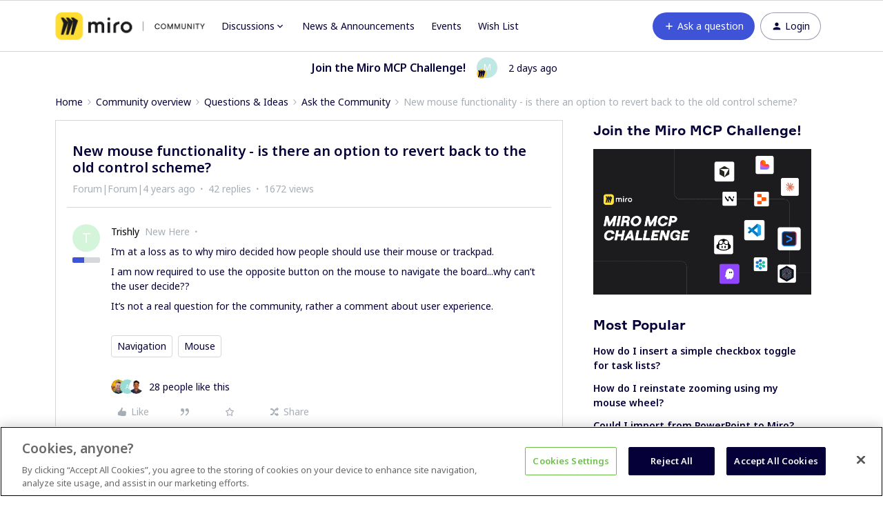

--- FILE ---
content_type: text/html; charset=UTF-8
request_url: https://community.miro.com/ask-the-community-45/new-mouse-functionality-is-there-an-option-to-revert-back-to-the-old-control-scheme-6773?postid=28583
body_size: 66093
content:
<!DOCTYPE html>
<html lang="en">
<head>
                        <meta name="robots" content="index, follow" />
                    <script>
  var redirects = {
    //'/educators-forum-64' : '/groups/educators-community-69',
    '/topic/show?tid=5670' : '/wish-list-32/export-comments-to-excel-or-post-its-3532',
    '/wish-list-32/allow-exporting-of-comments-5670' : '/wish-list-32/export-comments-to-excel-or-post-its-3532',
  };
  Object.keys(redirects).forEach(function(key) {
    if (window.location.href.indexOf(key) !== -1) {
	  window.location.href = redirects[key];
    }
  });
</script>


<!-- Start VWO Async SmartCode -->
<link rel="preconnect" href="https://dev.visualwebsiteoptimizer.com" />
<script type='text/javascript' id='vwoCode'>
window._vwo_code || (function() {
var account_id=825544,
version=2.0,
settings_tolerance=2000,
hide_element='body',
hide_element_style = 'opacity:0 !important;filter:alpha(opacity=0) !important;background:none !important',
/* DO NOT EDIT BELOW THIS LINE */
f=false,w=window,d=document,v=d.querySelector('#vwoCode'),cK='_vwo_'+account_id+'_settings',cc={};try{var c=JSON.parse(localStorage.getItem('_vwo_'+account_id+'_config'));cc=c&&typeof c==='object'?c:{}}catch(e){}var stT=cc.stT==='session'?w.sessionStorage:w.localStorage;code={use_existing_jquery:function(){return typeof use_existing_jquery!=='undefined'?use_existing_jquery:undefined},library_tolerance:function(){return typeof library_tolerance!=='undefined'?library_tolerance:undefined},settings_tolerance:function(){return cc.sT||settings_tolerance},hide_element_style:function(){return'{'+(cc.hES||hide_element_style)+'}'},hide_element:function(){return typeof cc.hE==='string'?cc.hE:hide_element},getVersion:function(){return version},finish:function(){if(!f){f=true;var e=d.getElementById('_vis_opt_path_hides');if(e)e.parentNode.removeChild(e)}},finished:function(){return f},load:function(e){var t=this.getSettings(),n=d.createElement('script'),i=this;if(t){n.textContent=t;d.getElementsByTagName('head')[0].appendChild(n);if(!w.VWO||VWO.caE){stT.removeItem(cK);i.load(e)}}else{n.fetchPriority='high';n.src=e;n.type='text/javascript';n.onerror=function(){_vwo_code.finish()};d.getElementsByTagName('head')[0].appendChild(n)}},getSettings:function(){try{var e=stT.getItem(cK);if(!e){return}e=JSON.parse(e);if(Date.now()>e.e){stT.removeItem(cK);return}return e.s}catch(e){return}},init:function(){if(d.URL.indexOf('__vwo_disable__')>-1)return;var e=this.settings_tolerance();w._vwo_settings_timer=setTimeout(function(){_vwo_code.finish();stT.removeItem(cK)},e);var t=d.currentScript,n=d.createElement('style'),i=this.hide_element(),r=t&&!t.async&&i?i+this.hide_element_style():'',c=d.getElementsByTagName('head')[0];n.setAttribute('id','_vis_opt_path_hides');v&&n.setAttribute('nonce',v.nonce);n.setAttribute('type','text/css');if(n.styleSheet)n.styleSheet.cssText=r;else n.appendChild(d.createTextNode(r));c.appendChild(n);this.load('https://dev.visualwebsiteoptimizer.com/j.php?a='+account_id+'&u='+encodeURIComponent(d.URL)+'&vn='+version)}};w._vwo_code=code;code.init();})();
</script>
<!-- End VWO Async SmartCode -->

<!-- Fonts -->
<link rel="preconnect" href="https://fonts.googleapis.com">
<link rel="preconnect" href="https://fonts.gstatic.com" crossorigin>
<link href="https://fonts.googleapis.com/css2?family=Noto+Sans:ital,wght@0,100..900;1,100..900&display=swap" rel="stylesheet">

<style>
@font-face {
  font-family: 'Formular';
  src: url('https://miro.com/static/font/formular/formular-regular.eot');
  src: url('https://miro.com/static/font/formular/formular-regular.eot?#iefix') format('embedded-opentype'),
  url('https://miro.com/static/font/formular/formular-regular.woff2') format('woff2'),
  url('https://miro.com/static/font/formular/formular-regular.woff') format('woff'),
  url('https://miro.com/static/font/formular/formular-regular.ttf') format('truetype'),
  url('https://miro.com/static/font/formular/formular-regular.svg#Formular') format('svg');
  font-weight: normal;
  font-style: normal;
  font-display: swap;
  text-rendering: optimizeLegibility;
}

@font-face {
  font-family: 'Formular';
  src: url('https://miro.com/static/font/formular/formular-bold.eot');
  src: url('https://miro.com/static/font/formular/formular-bold.eot?#iefix') format('embedded-opentype'),
  url('https://miro.com/static/font/formular/formular-bold.woff2') format('woff2'),
  url('https://miro.com/static/font/formular/formular-bold.woff') format('woff'),
  url('https://miro.com/static/font/formular/formular-bold.ttf') format('truetype'),
  url('https://miro.com/static/font/formular/formular-bold.svg#Formular-Bold') format('svg');
  font-weight: bold;
  font-style: normal;
  font-display: swap;
  text-rendering: optimizeLegibility;
}

@font-face {
  font-family: 'Formular';
  src: url('https://miro.com/static/font/formular/formular-medium.eot');
  src: url('https://miro.com/static/font/formular/formular-medium.eot?#iefix') format('embedded-opentype'),
  url('https://miro.com/static/font/formular/formular-medium.woff2') format('woff2'),
  url('https://miro.com/static/font/formular/formular-medium.woff') format('woff'),
  url('https://miro.com/static/font/formular/formular-medium.ttf') format('truetype'),
  url('https://miro.com/static/font/formular/formular-medium.svg#Formular-Medium') format('svg');
  font-weight: 500;
  font-style: normal;
  font-display: swap;
  text-rendering: optimizeLegibility;
}

@font-face {
  font-family: 'Formular';
  src: url('https://miro.com/static/font/formular/formular-light.eot');
  src: url('https://miro.com/static/font/formular/formular-light.eot?#iefix') format('embedded-opentype'),
  url('https://miro.com/static/font/formular/formular-light.woff2') format('woff2'),
  url('https://miro.com/static/font/formular/formular-light.woff') format('woff'),
  url('https://miro.com/static/font/formular/formular-light.ttf') format('truetype'),
  url('https://miro.com/static/font/formular/formular-light.svg#Formular-Light') format('svg');
  font-weight: 300;
  font-style: normal;
  font-display: swap;
  text-rendering: optimizeLegibility;
}

@font-face {
  font-family: 'Spoof';
  src: url('https://miro.com/static/font/spoof/spoof-regular.eot');
  src: url('https://miro.com/static/font/spoof/spoof-regular.eot?#iefix') format('embedded-opentype'),
  url('https://miro.com/static/font/spoof/spoof-regular.woff2') format('woff2'),
  url('https://miro.com/static/font/spoof/spoof-regular.woff') format('woff');
  font-weight: normal;
  font-style: normal;
  font-display: swap;
  text-rendering: optimizeLegibility;
}

@font-face {
  font-family: 'Spoof';
  src: url('https://miro.com/static/font/spoof/spoof-bold.eot');
  src: url('https://miro.com/static/font/spoof/spoof-bold.eot?#iefix') format('embedded-opentype'),
  url('https://miro.com/static/font/spoof/spoof-bold.woff2') format('woff2'),
  url('https://miro.com/static/font/spoof/spoof-bold.woff') format('woff');
  font-weight: bold;
  font-style: normal;
  font-display: swap;
  text-rendering: optimizeLegibility;
}

@font-face {
  font-family: 'Spoof';
  src: url('https://miro.com/static/font/spoof/spoof-medium.eot');
  src: url('https://miro.com/static/font/spoof/spoof-medium.eot?#iefix') format('embedded-opentype'),
  url('https://miro.com/static/font/spoof/spoof-medium.woff2') format('woff2'),
  url('https://miro.com/static/font/spoof/spoof-medium.woff') format('woff');
  font-weight: 500;
  font-style: normal;
  font-display: swap;
  text-rendering: optimizeLegibility;
}
.post--bestanswer {
  background-color: #bed2ff30 !important;
}
</style>


<script async defer src="https://static-website.miro.com/static/js/vendor/analytics.js"></script>


<!-- START Script to redirect the page to help.miro -->
<script>
  
  let currentURL = window.location.href   //Variable to grab the current URL
  let oldURL = "https://community.miro.com/groups/enterprise-administration-onboarding-68" //Old url
  let newURL = "https://help.miro.com/hc/en-us/sections/4404655344914-Enterprise-plan-account-administration-learn-how-to-manage-team-permissions-and-other-settings" //Desired redirect location
  let alertMessage = "This group has been closed and its content has been moved, you will now be redirected to the new location" //Edit Alert Message
  
  if(currentURL == oldURL) //Checks if the current url is the old url
  {    
    window.location.href = newURL //Redirects to the URL specified below
  }
  
  if (window.location.href == 'https://community.miro.com/community-welcome-guide-14/miro-universe-here-s-how-you-can-get-involved-4404') {
  window.location = "https://community.miro.com/inspiration-and-connection-67/miro-community-here-s-how-you-can-get-involved-7654"
}
  
  if (window.location.href == 'https://community.miro.com/wish-list-32') {
  window.location = ('https://community.miro.com/ideas');
}
</script>
<!-- END Script to redirect the page to help.miro -->

<!-- OneTrust Cookies Consent Notice -->
<script src="https://cdn.cookielaw.org/scripttemplates/otSDKStub.js" 
        type="text/javascript" 
        charset="UTF-8" 
        data-domain-script="01922e63-288c-799e-8dcb-7dafa8c9945e">
</script>
<script src="https://mirostatic.com/website/services-provider-scripts/optanonWrapper.js" 
        defer 
        data-nscript="beforeInteractive">
</script>
<!-- OneTrust Cookies Consent Notice end -->
    
        

<meta charset="UTF-8" />
<meta name="viewport" content="width=device-width, initial-scale=1.0" />
<meta name="format-detection" content="telephone=no">
<meta name="HandheldFriendly" content="true" />
<meta http-equiv="X-UA-Compatible" content="ie=edge"><script type="text/javascript">(window.NREUM||(NREUM={})).init={ajax:{deny_list:["bam.nr-data.net"]},feature_flags:["soft_nav"]};(window.NREUM||(NREUM={})).loader_config={licenseKey:"5364be9000",applicationID:"328037756",browserID:"329586706"};;/*! For license information please see nr-loader-rum-1.308.0.min.js.LICENSE.txt */
(()=>{var e,t,r={163:(e,t,r)=>{"use strict";r.d(t,{j:()=>E});var n=r(384),i=r(1741);var a=r(2555);r(860).K7.genericEvents;const s="experimental.resources",o="register",c=e=>{if(!e||"string"!=typeof e)return!1;try{document.createDocumentFragment().querySelector(e)}catch{return!1}return!0};var d=r(2614),u=r(944),l=r(8122);const f="[data-nr-mask]",g=e=>(0,l.a)(e,(()=>{const e={feature_flags:[],experimental:{allow_registered_children:!1,resources:!1},mask_selector:"*",block_selector:"[data-nr-block]",mask_input_options:{color:!1,date:!1,"datetime-local":!1,email:!1,month:!1,number:!1,range:!1,search:!1,tel:!1,text:!1,time:!1,url:!1,week:!1,textarea:!1,select:!1,password:!0}};return{ajax:{deny_list:void 0,block_internal:!0,enabled:!0,autoStart:!0},api:{get allow_registered_children(){return e.feature_flags.includes(o)||e.experimental.allow_registered_children},set allow_registered_children(t){e.experimental.allow_registered_children=t},duplicate_registered_data:!1},browser_consent_mode:{enabled:!1},distributed_tracing:{enabled:void 0,exclude_newrelic_header:void 0,cors_use_newrelic_header:void 0,cors_use_tracecontext_headers:void 0,allowed_origins:void 0},get feature_flags(){return e.feature_flags},set feature_flags(t){e.feature_flags=t},generic_events:{enabled:!0,autoStart:!0},harvest:{interval:30},jserrors:{enabled:!0,autoStart:!0},logging:{enabled:!0,autoStart:!0},metrics:{enabled:!0,autoStart:!0},obfuscate:void 0,page_action:{enabled:!0},page_view_event:{enabled:!0,autoStart:!0},page_view_timing:{enabled:!0,autoStart:!0},performance:{capture_marks:!1,capture_measures:!1,capture_detail:!0,resources:{get enabled(){return e.feature_flags.includes(s)||e.experimental.resources},set enabled(t){e.experimental.resources=t},asset_types:[],first_party_domains:[],ignore_newrelic:!0}},privacy:{cookies_enabled:!0},proxy:{assets:void 0,beacon:void 0},session:{expiresMs:d.wk,inactiveMs:d.BB},session_replay:{autoStart:!0,enabled:!1,preload:!1,sampling_rate:10,error_sampling_rate:100,collect_fonts:!1,inline_images:!1,fix_stylesheets:!0,mask_all_inputs:!0,get mask_text_selector(){return e.mask_selector},set mask_text_selector(t){c(t)?e.mask_selector="".concat(t,",").concat(f):""===t||null===t?e.mask_selector=f:(0,u.R)(5,t)},get block_class(){return"nr-block"},get ignore_class(){return"nr-ignore"},get mask_text_class(){return"nr-mask"},get block_selector(){return e.block_selector},set block_selector(t){c(t)?e.block_selector+=",".concat(t):""!==t&&(0,u.R)(6,t)},get mask_input_options(){return e.mask_input_options},set mask_input_options(t){t&&"object"==typeof t?e.mask_input_options={...t,password:!0}:(0,u.R)(7,t)}},session_trace:{enabled:!0,autoStart:!0},soft_navigations:{enabled:!0,autoStart:!0},spa:{enabled:!0,autoStart:!0},ssl:void 0,user_actions:{enabled:!0,elementAttributes:["id","className","tagName","type"]}}})());var p=r(6154),m=r(9324);let h=0;const v={buildEnv:m.F3,distMethod:m.Xs,version:m.xv,originTime:p.WN},b={consented:!1},y={appMetadata:{},get consented(){return this.session?.state?.consent||b.consented},set consented(e){b.consented=e},customTransaction:void 0,denyList:void 0,disabled:!1,harvester:void 0,isolatedBacklog:!1,isRecording:!1,loaderType:void 0,maxBytes:3e4,obfuscator:void 0,onerror:void 0,ptid:void 0,releaseIds:{},session:void 0,timeKeeper:void 0,registeredEntities:[],jsAttributesMetadata:{bytes:0},get harvestCount(){return++h}},_=e=>{const t=(0,l.a)(e,y),r=Object.keys(v).reduce((e,t)=>(e[t]={value:v[t],writable:!1,configurable:!0,enumerable:!0},e),{});return Object.defineProperties(t,r)};var w=r(5701);const x=e=>{const t=e.startsWith("http");e+="/",r.p=t?e:"https://"+e};var R=r(7836),k=r(3241);const A={accountID:void 0,trustKey:void 0,agentID:void 0,licenseKey:void 0,applicationID:void 0,xpid:void 0},S=e=>(0,l.a)(e,A),T=new Set;function E(e,t={},r,s){let{init:o,info:c,loader_config:d,runtime:u={},exposed:l=!0}=t;if(!c){const e=(0,n.pV)();o=e.init,c=e.info,d=e.loader_config}e.init=g(o||{}),e.loader_config=S(d||{}),c.jsAttributes??={},p.bv&&(c.jsAttributes.isWorker=!0),e.info=(0,a.D)(c);const f=e.init,m=[c.beacon,c.errorBeacon];T.has(e.agentIdentifier)||(f.proxy.assets&&(x(f.proxy.assets),m.push(f.proxy.assets)),f.proxy.beacon&&m.push(f.proxy.beacon),e.beacons=[...m],function(e){const t=(0,n.pV)();Object.getOwnPropertyNames(i.W.prototype).forEach(r=>{const n=i.W.prototype[r];if("function"!=typeof n||"constructor"===n)return;let a=t[r];e[r]&&!1!==e.exposed&&"micro-agent"!==e.runtime?.loaderType&&(t[r]=(...t)=>{const n=e[r](...t);return a?a(...t):n})})}(e),(0,n.US)("activatedFeatures",w.B)),u.denyList=[...f.ajax.deny_list||[],...f.ajax.block_internal?m:[]],u.ptid=e.agentIdentifier,u.loaderType=r,e.runtime=_(u),T.has(e.agentIdentifier)||(e.ee=R.ee.get(e.agentIdentifier),e.exposed=l,(0,k.W)({agentIdentifier:e.agentIdentifier,drained:!!w.B?.[e.agentIdentifier],type:"lifecycle",name:"initialize",feature:void 0,data:e.config})),T.add(e.agentIdentifier)}},384:(e,t,r)=>{"use strict";r.d(t,{NT:()=>s,US:()=>u,Zm:()=>o,bQ:()=>d,dV:()=>c,pV:()=>l});var n=r(6154),i=r(1863),a=r(1910);const s={beacon:"bam.nr-data.net",errorBeacon:"bam.nr-data.net"};function o(){return n.gm.NREUM||(n.gm.NREUM={}),void 0===n.gm.newrelic&&(n.gm.newrelic=n.gm.NREUM),n.gm.NREUM}function c(){let e=o();return e.o||(e.o={ST:n.gm.setTimeout,SI:n.gm.setImmediate||n.gm.setInterval,CT:n.gm.clearTimeout,XHR:n.gm.XMLHttpRequest,REQ:n.gm.Request,EV:n.gm.Event,PR:n.gm.Promise,MO:n.gm.MutationObserver,FETCH:n.gm.fetch,WS:n.gm.WebSocket},(0,a.i)(...Object.values(e.o))),e}function d(e,t){let r=o();r.initializedAgents??={},t.initializedAt={ms:(0,i.t)(),date:new Date},r.initializedAgents[e]=t}function u(e,t){o()[e]=t}function l(){return function(){let e=o();const t=e.info||{};e.info={beacon:s.beacon,errorBeacon:s.errorBeacon,...t}}(),function(){let e=o();const t=e.init||{};e.init={...t}}(),c(),function(){let e=o();const t=e.loader_config||{};e.loader_config={...t}}(),o()}},782:(e,t,r)=>{"use strict";r.d(t,{T:()=>n});const n=r(860).K7.pageViewTiming},860:(e,t,r)=>{"use strict";r.d(t,{$J:()=>u,K7:()=>c,P3:()=>d,XX:()=>i,Yy:()=>o,df:()=>a,qY:()=>n,v4:()=>s});const n="events",i="jserrors",a="browser/blobs",s="rum",o="browser/logs",c={ajax:"ajax",genericEvents:"generic_events",jserrors:i,logging:"logging",metrics:"metrics",pageAction:"page_action",pageViewEvent:"page_view_event",pageViewTiming:"page_view_timing",sessionReplay:"session_replay",sessionTrace:"session_trace",softNav:"soft_navigations",spa:"spa"},d={[c.pageViewEvent]:1,[c.pageViewTiming]:2,[c.metrics]:3,[c.jserrors]:4,[c.spa]:5,[c.ajax]:6,[c.sessionTrace]:7,[c.softNav]:8,[c.sessionReplay]:9,[c.logging]:10,[c.genericEvents]:11},u={[c.pageViewEvent]:s,[c.pageViewTiming]:n,[c.ajax]:n,[c.spa]:n,[c.softNav]:n,[c.metrics]:i,[c.jserrors]:i,[c.sessionTrace]:a,[c.sessionReplay]:a,[c.logging]:o,[c.genericEvents]:"ins"}},944:(e,t,r)=>{"use strict";r.d(t,{R:()=>i});var n=r(3241);function i(e,t){"function"==typeof console.debug&&(console.debug("New Relic Warning: https://github.com/newrelic/newrelic-browser-agent/blob/main/docs/warning-codes.md#".concat(e),t),(0,n.W)({agentIdentifier:null,drained:null,type:"data",name:"warn",feature:"warn",data:{code:e,secondary:t}}))}},1687:(e,t,r)=>{"use strict";r.d(t,{Ak:()=>d,Ze:()=>f,x3:()=>u});var n=r(3241),i=r(7836),a=r(3606),s=r(860),o=r(2646);const c={};function d(e,t){const r={staged:!1,priority:s.P3[t]||0};l(e),c[e].get(t)||c[e].set(t,r)}function u(e,t){e&&c[e]&&(c[e].get(t)&&c[e].delete(t),p(e,t,!1),c[e].size&&g(e))}function l(e){if(!e)throw new Error("agentIdentifier required");c[e]||(c[e]=new Map)}function f(e="",t="feature",r=!1){if(l(e),!e||!c[e].get(t)||r)return p(e,t);c[e].get(t).staged=!0,g(e)}function g(e){const t=Array.from(c[e]);t.every(([e,t])=>t.staged)&&(t.sort((e,t)=>e[1].priority-t[1].priority),t.forEach(([t])=>{c[e].delete(t),p(e,t)}))}function p(e,t,r=!0){const s=e?i.ee.get(e):i.ee,c=a.i.handlers;if(!s.aborted&&s.backlog&&c){if((0,n.W)({agentIdentifier:e,type:"lifecycle",name:"drain",feature:t}),r){const e=s.backlog[t],r=c[t];if(r){for(let t=0;e&&t<e.length;++t)m(e[t],r);Object.entries(r).forEach(([e,t])=>{Object.values(t||{}).forEach(t=>{t[0]?.on&&t[0]?.context()instanceof o.y&&t[0].on(e,t[1])})})}}s.isolatedBacklog||delete c[t],s.backlog[t]=null,s.emit("drain-"+t,[])}}function m(e,t){var r=e[1];Object.values(t[r]||{}).forEach(t=>{var r=e[0];if(t[0]===r){var n=t[1],i=e[3],a=e[2];n.apply(i,a)}})}},1738:(e,t,r)=>{"use strict";r.d(t,{U:()=>g,Y:()=>f});var n=r(3241),i=r(9908),a=r(1863),s=r(944),o=r(5701),c=r(3969),d=r(8362),u=r(860),l=r(4261);function f(e,t,r,a){const f=a||r;!f||f[e]&&f[e]!==d.d.prototype[e]||(f[e]=function(){(0,i.p)(c.xV,["API/"+e+"/called"],void 0,u.K7.metrics,r.ee),(0,n.W)({agentIdentifier:r.agentIdentifier,drained:!!o.B?.[r.agentIdentifier],type:"data",name:"api",feature:l.Pl+e,data:{}});try{return t.apply(this,arguments)}catch(e){(0,s.R)(23,e)}})}function g(e,t,r,n,s){const o=e.info;null===r?delete o.jsAttributes[t]:o.jsAttributes[t]=r,(s||null===r)&&(0,i.p)(l.Pl+n,[(0,a.t)(),t,r],void 0,"session",e.ee)}},1741:(e,t,r)=>{"use strict";r.d(t,{W:()=>a});var n=r(944),i=r(4261);class a{#e(e,...t){if(this[e]!==a.prototype[e])return this[e](...t);(0,n.R)(35,e)}addPageAction(e,t){return this.#e(i.hG,e,t)}register(e){return this.#e(i.eY,e)}recordCustomEvent(e,t){return this.#e(i.fF,e,t)}setPageViewName(e,t){return this.#e(i.Fw,e,t)}setCustomAttribute(e,t,r){return this.#e(i.cD,e,t,r)}noticeError(e,t){return this.#e(i.o5,e,t)}setUserId(e,t=!1){return this.#e(i.Dl,e,t)}setApplicationVersion(e){return this.#e(i.nb,e)}setErrorHandler(e){return this.#e(i.bt,e)}addRelease(e,t){return this.#e(i.k6,e,t)}log(e,t){return this.#e(i.$9,e,t)}start(){return this.#e(i.d3)}finished(e){return this.#e(i.BL,e)}recordReplay(){return this.#e(i.CH)}pauseReplay(){return this.#e(i.Tb)}addToTrace(e){return this.#e(i.U2,e)}setCurrentRouteName(e){return this.#e(i.PA,e)}interaction(e){return this.#e(i.dT,e)}wrapLogger(e,t,r){return this.#e(i.Wb,e,t,r)}measure(e,t){return this.#e(i.V1,e,t)}consent(e){return this.#e(i.Pv,e)}}},1863:(e,t,r)=>{"use strict";function n(){return Math.floor(performance.now())}r.d(t,{t:()=>n})},1910:(e,t,r)=>{"use strict";r.d(t,{i:()=>a});var n=r(944);const i=new Map;function a(...e){return e.every(e=>{if(i.has(e))return i.get(e);const t="function"==typeof e?e.toString():"",r=t.includes("[native code]"),a=t.includes("nrWrapper");return r||a||(0,n.R)(64,e?.name||t),i.set(e,r),r})}},2555:(e,t,r)=>{"use strict";r.d(t,{D:()=>o,f:()=>s});var n=r(384),i=r(8122);const a={beacon:n.NT.beacon,errorBeacon:n.NT.errorBeacon,licenseKey:void 0,applicationID:void 0,sa:void 0,queueTime:void 0,applicationTime:void 0,ttGuid:void 0,user:void 0,account:void 0,product:void 0,extra:void 0,jsAttributes:{},userAttributes:void 0,atts:void 0,transactionName:void 0,tNamePlain:void 0};function s(e){try{return!!e.licenseKey&&!!e.errorBeacon&&!!e.applicationID}catch(e){return!1}}const o=e=>(0,i.a)(e,a)},2614:(e,t,r)=>{"use strict";r.d(t,{BB:()=>s,H3:()=>n,g:()=>d,iL:()=>c,tS:()=>o,uh:()=>i,wk:()=>a});const n="NRBA",i="SESSION",a=144e5,s=18e5,o={STARTED:"session-started",PAUSE:"session-pause",RESET:"session-reset",RESUME:"session-resume",UPDATE:"session-update"},c={SAME_TAB:"same-tab",CROSS_TAB:"cross-tab"},d={OFF:0,FULL:1,ERROR:2}},2646:(e,t,r)=>{"use strict";r.d(t,{y:()=>n});class n{constructor(e){this.contextId=e}}},2843:(e,t,r)=>{"use strict";r.d(t,{G:()=>a,u:()=>i});var n=r(3878);function i(e,t=!1,r,i){(0,n.DD)("visibilitychange",function(){if(t)return void("hidden"===document.visibilityState&&e());e(document.visibilityState)},r,i)}function a(e,t,r){(0,n.sp)("pagehide",e,t,r)}},3241:(e,t,r)=>{"use strict";r.d(t,{W:()=>a});var n=r(6154);const i="newrelic";function a(e={}){try{n.gm.dispatchEvent(new CustomEvent(i,{detail:e}))}catch(e){}}},3606:(e,t,r)=>{"use strict";r.d(t,{i:()=>a});var n=r(9908);a.on=s;var i=a.handlers={};function a(e,t,r,a){s(a||n.d,i,e,t,r)}function s(e,t,r,i,a){a||(a="feature"),e||(e=n.d);var s=t[a]=t[a]||{};(s[r]=s[r]||[]).push([e,i])}},3878:(e,t,r)=>{"use strict";function n(e,t){return{capture:e,passive:!1,signal:t}}function i(e,t,r=!1,i){window.addEventListener(e,t,n(r,i))}function a(e,t,r=!1,i){document.addEventListener(e,t,n(r,i))}r.d(t,{DD:()=>a,jT:()=>n,sp:()=>i})},3969:(e,t,r)=>{"use strict";r.d(t,{TZ:()=>n,XG:()=>o,rs:()=>i,xV:()=>s,z_:()=>a});const n=r(860).K7.metrics,i="sm",a="cm",s="storeSupportabilityMetrics",o="storeEventMetrics"},4234:(e,t,r)=>{"use strict";r.d(t,{W:()=>a});var n=r(7836),i=r(1687);class a{constructor(e,t){this.agentIdentifier=e,this.ee=n.ee.get(e),this.featureName=t,this.blocked=!1}deregisterDrain(){(0,i.x3)(this.agentIdentifier,this.featureName)}}},4261:(e,t,r)=>{"use strict";r.d(t,{$9:()=>d,BL:()=>o,CH:()=>g,Dl:()=>_,Fw:()=>y,PA:()=>h,Pl:()=>n,Pv:()=>k,Tb:()=>l,U2:()=>a,V1:()=>R,Wb:()=>x,bt:()=>b,cD:()=>v,d3:()=>w,dT:()=>c,eY:()=>p,fF:()=>f,hG:()=>i,k6:()=>s,nb:()=>m,o5:()=>u});const n="api-",i="addPageAction",a="addToTrace",s="addRelease",o="finished",c="interaction",d="log",u="noticeError",l="pauseReplay",f="recordCustomEvent",g="recordReplay",p="register",m="setApplicationVersion",h="setCurrentRouteName",v="setCustomAttribute",b="setErrorHandler",y="setPageViewName",_="setUserId",w="start",x="wrapLogger",R="measure",k="consent"},5289:(e,t,r)=>{"use strict";r.d(t,{GG:()=>s,Qr:()=>c,sB:()=>o});var n=r(3878),i=r(6389);function a(){return"undefined"==typeof document||"complete"===document.readyState}function s(e,t){if(a())return e();const r=(0,i.J)(e),s=setInterval(()=>{a()&&(clearInterval(s),r())},500);(0,n.sp)("load",r,t)}function o(e){if(a())return e();(0,n.DD)("DOMContentLoaded",e)}function c(e){if(a())return e();(0,n.sp)("popstate",e)}},5607:(e,t,r)=>{"use strict";r.d(t,{W:()=>n});const n=(0,r(9566).bz)()},5701:(e,t,r)=>{"use strict";r.d(t,{B:()=>a,t:()=>s});var n=r(3241);const i=new Set,a={};function s(e,t){const r=t.agentIdentifier;a[r]??={},e&&"object"==typeof e&&(i.has(r)||(t.ee.emit("rumresp",[e]),a[r]=e,i.add(r),(0,n.W)({agentIdentifier:r,loaded:!0,drained:!0,type:"lifecycle",name:"load",feature:void 0,data:e})))}},6154:(e,t,r)=>{"use strict";r.d(t,{OF:()=>c,RI:()=>i,WN:()=>u,bv:()=>a,eN:()=>l,gm:()=>s,mw:()=>o,sb:()=>d});var n=r(1863);const i="undefined"!=typeof window&&!!window.document,a="undefined"!=typeof WorkerGlobalScope&&("undefined"!=typeof self&&self instanceof WorkerGlobalScope&&self.navigator instanceof WorkerNavigator||"undefined"!=typeof globalThis&&globalThis instanceof WorkerGlobalScope&&globalThis.navigator instanceof WorkerNavigator),s=i?window:"undefined"!=typeof WorkerGlobalScope&&("undefined"!=typeof self&&self instanceof WorkerGlobalScope&&self||"undefined"!=typeof globalThis&&globalThis instanceof WorkerGlobalScope&&globalThis),o=Boolean("hidden"===s?.document?.visibilityState),c=/iPad|iPhone|iPod/.test(s.navigator?.userAgent),d=c&&"undefined"==typeof SharedWorker,u=((()=>{const e=s.navigator?.userAgent?.match(/Firefox[/\s](\d+\.\d+)/);Array.isArray(e)&&e.length>=2&&e[1]})(),Date.now()-(0,n.t)()),l=()=>"undefined"!=typeof PerformanceNavigationTiming&&s?.performance?.getEntriesByType("navigation")?.[0]?.responseStart},6389:(e,t,r)=>{"use strict";function n(e,t=500,r={}){const n=r?.leading||!1;let i;return(...r)=>{n&&void 0===i&&(e.apply(this,r),i=setTimeout(()=>{i=clearTimeout(i)},t)),n||(clearTimeout(i),i=setTimeout(()=>{e.apply(this,r)},t))}}function i(e){let t=!1;return(...r)=>{t||(t=!0,e.apply(this,r))}}r.d(t,{J:()=>i,s:()=>n})},6630:(e,t,r)=>{"use strict";r.d(t,{T:()=>n});const n=r(860).K7.pageViewEvent},7699:(e,t,r)=>{"use strict";r.d(t,{It:()=>a,KC:()=>o,No:()=>i,qh:()=>s});var n=r(860);const i=16e3,a=1e6,s="SESSION_ERROR",o={[n.K7.logging]:!0,[n.K7.genericEvents]:!1,[n.K7.jserrors]:!1,[n.K7.ajax]:!1}},7836:(e,t,r)=>{"use strict";r.d(t,{P:()=>o,ee:()=>c});var n=r(384),i=r(8990),a=r(2646),s=r(5607);const o="nr@context:".concat(s.W),c=function e(t,r){var n={},s={},u={},l=!1;try{l=16===r.length&&d.initializedAgents?.[r]?.runtime.isolatedBacklog}catch(e){}var f={on:p,addEventListener:p,removeEventListener:function(e,t){var r=n[e];if(!r)return;for(var i=0;i<r.length;i++)r[i]===t&&r.splice(i,1)},emit:function(e,r,n,i,a){!1!==a&&(a=!0);if(c.aborted&&!i)return;t&&a&&t.emit(e,r,n);var o=g(n);m(e).forEach(e=>{e.apply(o,r)});var d=v()[s[e]];d&&d.push([f,e,r,o]);return o},get:h,listeners:m,context:g,buffer:function(e,t){const r=v();if(t=t||"feature",f.aborted)return;Object.entries(e||{}).forEach(([e,n])=>{s[n]=t,t in r||(r[t]=[])})},abort:function(){f._aborted=!0,Object.keys(f.backlog).forEach(e=>{delete f.backlog[e]})},isBuffering:function(e){return!!v()[s[e]]},debugId:r,backlog:l?{}:t&&"object"==typeof t.backlog?t.backlog:{},isolatedBacklog:l};return Object.defineProperty(f,"aborted",{get:()=>{let e=f._aborted||!1;return e||(t&&(e=t.aborted),e)}}),f;function g(e){return e&&e instanceof a.y?e:e?(0,i.I)(e,o,()=>new a.y(o)):new a.y(o)}function p(e,t){n[e]=m(e).concat(t)}function m(e){return n[e]||[]}function h(t){return u[t]=u[t]||e(f,t)}function v(){return f.backlog}}(void 0,"globalEE"),d=(0,n.Zm)();d.ee||(d.ee=c)},8122:(e,t,r)=>{"use strict";r.d(t,{a:()=>i});var n=r(944);function i(e,t){try{if(!e||"object"!=typeof e)return(0,n.R)(3);if(!t||"object"!=typeof t)return(0,n.R)(4);const r=Object.create(Object.getPrototypeOf(t),Object.getOwnPropertyDescriptors(t)),a=0===Object.keys(r).length?e:r;for(let s in a)if(void 0!==e[s])try{if(null===e[s]){r[s]=null;continue}Array.isArray(e[s])&&Array.isArray(t[s])?r[s]=Array.from(new Set([...e[s],...t[s]])):"object"==typeof e[s]&&"object"==typeof t[s]?r[s]=i(e[s],t[s]):r[s]=e[s]}catch(e){r[s]||(0,n.R)(1,e)}return r}catch(e){(0,n.R)(2,e)}}},8362:(e,t,r)=>{"use strict";r.d(t,{d:()=>a});var n=r(9566),i=r(1741);class a extends i.W{agentIdentifier=(0,n.LA)(16)}},8374:(e,t,r)=>{r.nc=(()=>{try{return document?.currentScript?.nonce}catch(e){}return""})()},8990:(e,t,r)=>{"use strict";r.d(t,{I:()=>i});var n=Object.prototype.hasOwnProperty;function i(e,t,r){if(n.call(e,t))return e[t];var i=r();if(Object.defineProperty&&Object.keys)try{return Object.defineProperty(e,t,{value:i,writable:!0,enumerable:!1}),i}catch(e){}return e[t]=i,i}},9324:(e,t,r)=>{"use strict";r.d(t,{F3:()=>i,Xs:()=>a,xv:()=>n});const n="1.308.0",i="PROD",a="CDN"},9566:(e,t,r)=>{"use strict";r.d(t,{LA:()=>o,bz:()=>s});var n=r(6154);const i="xxxxxxxx-xxxx-4xxx-yxxx-xxxxxxxxxxxx";function a(e,t){return e?15&e[t]:16*Math.random()|0}function s(){const e=n.gm?.crypto||n.gm?.msCrypto;let t,r=0;return e&&e.getRandomValues&&(t=e.getRandomValues(new Uint8Array(30))),i.split("").map(e=>"x"===e?a(t,r++).toString(16):"y"===e?(3&a()|8).toString(16):e).join("")}function o(e){const t=n.gm?.crypto||n.gm?.msCrypto;let r,i=0;t&&t.getRandomValues&&(r=t.getRandomValues(new Uint8Array(e)));const s=[];for(var o=0;o<e;o++)s.push(a(r,i++).toString(16));return s.join("")}},9908:(e,t,r)=>{"use strict";r.d(t,{d:()=>n,p:()=>i});var n=r(7836).ee.get("handle");function i(e,t,r,i,a){a?(a.buffer([e],i),a.emit(e,t,r)):(n.buffer([e],i),n.emit(e,t,r))}}},n={};function i(e){var t=n[e];if(void 0!==t)return t.exports;var a=n[e]={exports:{}};return r[e](a,a.exports,i),a.exports}i.m=r,i.d=(e,t)=>{for(var r in t)i.o(t,r)&&!i.o(e,r)&&Object.defineProperty(e,r,{enumerable:!0,get:t[r]})},i.f={},i.e=e=>Promise.all(Object.keys(i.f).reduce((t,r)=>(i.f[r](e,t),t),[])),i.u=e=>"nr-rum-1.308.0.min.js",i.o=(e,t)=>Object.prototype.hasOwnProperty.call(e,t),e={},t="NRBA-1.308.0.PROD:",i.l=(r,n,a,s)=>{if(e[r])e[r].push(n);else{var o,c;if(void 0!==a)for(var d=document.getElementsByTagName("script"),u=0;u<d.length;u++){var l=d[u];if(l.getAttribute("src")==r||l.getAttribute("data-webpack")==t+a){o=l;break}}if(!o){c=!0;var f={296:"sha512-+MIMDsOcckGXa1EdWHqFNv7P+JUkd5kQwCBr3KE6uCvnsBNUrdSt4a/3/L4j4TxtnaMNjHpza2/erNQbpacJQA=="};(o=document.createElement("script")).charset="utf-8",i.nc&&o.setAttribute("nonce",i.nc),o.setAttribute("data-webpack",t+a),o.src=r,0!==o.src.indexOf(window.location.origin+"/")&&(o.crossOrigin="anonymous"),f[s]&&(o.integrity=f[s])}e[r]=[n];var g=(t,n)=>{o.onerror=o.onload=null,clearTimeout(p);var i=e[r];if(delete e[r],o.parentNode&&o.parentNode.removeChild(o),i&&i.forEach(e=>e(n)),t)return t(n)},p=setTimeout(g.bind(null,void 0,{type:"timeout",target:o}),12e4);o.onerror=g.bind(null,o.onerror),o.onload=g.bind(null,o.onload),c&&document.head.appendChild(o)}},i.r=e=>{"undefined"!=typeof Symbol&&Symbol.toStringTag&&Object.defineProperty(e,Symbol.toStringTag,{value:"Module"}),Object.defineProperty(e,"__esModule",{value:!0})},i.p="https://js-agent.newrelic.com/",(()=>{var e={374:0,840:0};i.f.j=(t,r)=>{var n=i.o(e,t)?e[t]:void 0;if(0!==n)if(n)r.push(n[2]);else{var a=new Promise((r,i)=>n=e[t]=[r,i]);r.push(n[2]=a);var s=i.p+i.u(t),o=new Error;i.l(s,r=>{if(i.o(e,t)&&(0!==(n=e[t])&&(e[t]=void 0),n)){var a=r&&("load"===r.type?"missing":r.type),s=r&&r.target&&r.target.src;o.message="Loading chunk "+t+" failed: ("+a+": "+s+")",o.name="ChunkLoadError",o.type=a,o.request=s,n[1](o)}},"chunk-"+t,t)}};var t=(t,r)=>{var n,a,[s,o,c]=r,d=0;if(s.some(t=>0!==e[t])){for(n in o)i.o(o,n)&&(i.m[n]=o[n]);if(c)c(i)}for(t&&t(r);d<s.length;d++)a=s[d],i.o(e,a)&&e[a]&&e[a][0](),e[a]=0},r=self["webpackChunk:NRBA-1.308.0.PROD"]=self["webpackChunk:NRBA-1.308.0.PROD"]||[];r.forEach(t.bind(null,0)),r.push=t.bind(null,r.push.bind(r))})(),(()=>{"use strict";i(8374);var e=i(8362),t=i(860);const r=Object.values(t.K7);var n=i(163);var a=i(9908),s=i(1863),o=i(4261),c=i(1738);var d=i(1687),u=i(4234),l=i(5289),f=i(6154),g=i(944),p=i(384);const m=e=>f.RI&&!0===e?.privacy.cookies_enabled;function h(e){return!!(0,p.dV)().o.MO&&m(e)&&!0===e?.session_trace.enabled}var v=i(6389),b=i(7699);class y extends u.W{constructor(e,t){super(e.agentIdentifier,t),this.agentRef=e,this.abortHandler=void 0,this.featAggregate=void 0,this.loadedSuccessfully=void 0,this.onAggregateImported=new Promise(e=>{this.loadedSuccessfully=e}),this.deferred=Promise.resolve(),!1===e.init[this.featureName].autoStart?this.deferred=new Promise((t,r)=>{this.ee.on("manual-start-all",(0,v.J)(()=>{(0,d.Ak)(e.agentIdentifier,this.featureName),t()}))}):(0,d.Ak)(e.agentIdentifier,t)}importAggregator(e,t,r={}){if(this.featAggregate)return;const n=async()=>{let n;await this.deferred;try{if(m(e.init)){const{setupAgentSession:t}=await i.e(296).then(i.bind(i,3305));n=t(e)}}catch(e){(0,g.R)(20,e),this.ee.emit("internal-error",[e]),(0,a.p)(b.qh,[e],void 0,this.featureName,this.ee)}try{if(!this.#t(this.featureName,n,e.init))return(0,d.Ze)(this.agentIdentifier,this.featureName),void this.loadedSuccessfully(!1);const{Aggregate:i}=await t();this.featAggregate=new i(e,r),e.runtime.harvester.initializedAggregates.push(this.featAggregate),this.loadedSuccessfully(!0)}catch(e){(0,g.R)(34,e),this.abortHandler?.(),(0,d.Ze)(this.agentIdentifier,this.featureName,!0),this.loadedSuccessfully(!1),this.ee&&this.ee.abort()}};f.RI?(0,l.GG)(()=>n(),!0):n()}#t(e,r,n){if(this.blocked)return!1;switch(e){case t.K7.sessionReplay:return h(n)&&!!r;case t.K7.sessionTrace:return!!r;default:return!0}}}var _=i(6630),w=i(2614),x=i(3241);class R extends y{static featureName=_.T;constructor(e){var t;super(e,_.T),this.setupInspectionEvents(e.agentIdentifier),t=e,(0,c.Y)(o.Fw,function(e,r){"string"==typeof e&&("/"!==e.charAt(0)&&(e="/"+e),t.runtime.customTransaction=(r||"http://custom.transaction")+e,(0,a.p)(o.Pl+o.Fw,[(0,s.t)()],void 0,void 0,t.ee))},t),this.importAggregator(e,()=>i.e(296).then(i.bind(i,3943)))}setupInspectionEvents(e){const t=(t,r)=>{t&&(0,x.W)({agentIdentifier:e,timeStamp:t.timeStamp,loaded:"complete"===t.target.readyState,type:"window",name:r,data:t.target.location+""})};(0,l.sB)(e=>{t(e,"DOMContentLoaded")}),(0,l.GG)(e=>{t(e,"load")}),(0,l.Qr)(e=>{t(e,"navigate")}),this.ee.on(w.tS.UPDATE,(t,r)=>{(0,x.W)({agentIdentifier:e,type:"lifecycle",name:"session",data:r})})}}class k extends e.d{constructor(e){var t;(super(),f.gm)?(this.features={},(0,p.bQ)(this.agentIdentifier,this),this.desiredFeatures=new Set(e.features||[]),this.desiredFeatures.add(R),(0,n.j)(this,e,e.loaderType||"agent"),t=this,(0,c.Y)(o.cD,function(e,r,n=!1){if("string"==typeof e){if(["string","number","boolean"].includes(typeof r)||null===r)return(0,c.U)(t,e,r,o.cD,n);(0,g.R)(40,typeof r)}else(0,g.R)(39,typeof e)},t),function(e){(0,c.Y)(o.Dl,function(t,r=!1){if("string"!=typeof t&&null!==t)return void(0,g.R)(41,typeof t);const n=e.info.jsAttributes["enduser.id"];r&&null!=n&&n!==t?(0,a.p)(o.Pl+"setUserIdAndResetSession",[t],void 0,"session",e.ee):(0,c.U)(e,"enduser.id",t,o.Dl,!0)},e)}(this),function(e){(0,c.Y)(o.nb,function(t){if("string"==typeof t||null===t)return(0,c.U)(e,"application.version",t,o.nb,!1);(0,g.R)(42,typeof t)},e)}(this),function(e){(0,c.Y)(o.d3,function(){e.ee.emit("manual-start-all")},e)}(this),function(e){(0,c.Y)(o.Pv,function(t=!0){if("boolean"==typeof t){if((0,a.p)(o.Pl+o.Pv,[t],void 0,"session",e.ee),e.runtime.consented=t,t){const t=e.features.page_view_event;t.onAggregateImported.then(e=>{const r=t.featAggregate;e&&!r.sentRum&&r.sendRum()})}}else(0,g.R)(65,typeof t)},e)}(this),this.run()):(0,g.R)(21)}get config(){return{info:this.info,init:this.init,loader_config:this.loader_config,runtime:this.runtime}}get api(){return this}run(){try{const e=function(e){const t={};return r.forEach(r=>{t[r]=!!e[r]?.enabled}),t}(this.init),n=[...this.desiredFeatures];n.sort((e,r)=>t.P3[e.featureName]-t.P3[r.featureName]),n.forEach(r=>{if(!e[r.featureName]&&r.featureName!==t.K7.pageViewEvent)return;if(r.featureName===t.K7.spa)return void(0,g.R)(67);const n=function(e){switch(e){case t.K7.ajax:return[t.K7.jserrors];case t.K7.sessionTrace:return[t.K7.ajax,t.K7.pageViewEvent];case t.K7.sessionReplay:return[t.K7.sessionTrace];case t.K7.pageViewTiming:return[t.K7.pageViewEvent];default:return[]}}(r.featureName).filter(e=>!(e in this.features));n.length>0&&(0,g.R)(36,{targetFeature:r.featureName,missingDependencies:n}),this.features[r.featureName]=new r(this)})}catch(e){(0,g.R)(22,e);for(const e in this.features)this.features[e].abortHandler?.();const t=(0,p.Zm)();delete t.initializedAgents[this.agentIdentifier]?.features,delete this.sharedAggregator;return t.ee.get(this.agentIdentifier).abort(),!1}}}var A=i(2843),S=i(782);class T extends y{static featureName=S.T;constructor(e){super(e,S.T),f.RI&&((0,A.u)(()=>(0,a.p)("docHidden",[(0,s.t)()],void 0,S.T,this.ee),!0),(0,A.G)(()=>(0,a.p)("winPagehide",[(0,s.t)()],void 0,S.T,this.ee)),this.importAggregator(e,()=>i.e(296).then(i.bind(i,2117))))}}var E=i(3969);class I extends y{static featureName=E.TZ;constructor(e){super(e,E.TZ),f.RI&&document.addEventListener("securitypolicyviolation",e=>{(0,a.p)(E.xV,["Generic/CSPViolation/Detected"],void 0,this.featureName,this.ee)}),this.importAggregator(e,()=>i.e(296).then(i.bind(i,9623)))}}new k({features:[R,T,I],loaderType:"lite"})})()})();</script>

<link rel="shortcut icon" type="image/png" href="https://uploads-us-west-2.insided.com/miro-us/attachment/3de902f0-d72f-46a0-9cf6-f13b78a62407.png" />
<title>New mouse functionality - is there an option to revert back to the old control scheme? | Miro</title>
<meta name="description" content="I’m at a loss as to why miro decided how people should use their mouse or trackpad.I am now required to use the opposite button on the mouse to navigate...">

<meta property="og:title" content="New mouse functionality - is there an option to revert back to the old control scheme? | Miro"/>
<meta property="og:type" content="article" />
<meta property="og:url" content="https://community.miro.com/ask-the-community-45/new-mouse-functionality-is-there-an-option-to-revert-back-to-the-old-control-scheme-6773?postid=28583"/>
<meta property="og:description" content="I’m at a loss as to why miro decided how people should use their mouse or trackpad.I am now required to use the opposite button on the mouse to navigate the board...why can’t the user decide??It’s not a real question for the community, rather a comment about user experience." />
<meta property="og:image" content="https://uploads-us-west-2.insided.com/miro-us/attachment/6dd5ac13-8f3f-4c83-b796-fade68f0d96c_thumb.png"/>
<meta property="og:image:secure_url" content="https://uploads-us-west-2.insided.com/miro-us/attachment/6dd5ac13-8f3f-4c83-b796-fade68f0d96c_thumb.png"/>


    <link rel="canonical" href="https://community.miro.com/ask-the-community-45/new-mouse-functionality-is-there-an-option-to-revert-back-to-the-old-control-scheme-6773" />

                <link rel="next" href="https://community.miro.com/ask-the-community-45/new-mouse-functionality-is-there-an-option-to-revert-back-to-the-old-control-scheme-6773/index2.html" />
    
<style id="css-variables">@font-face{ font-family:Roboto; src:url(https://d2cn40jarzxub5.cloudfront.net/_fonts/fonts/roboto/bold/Roboto-Bold-webfont.eot); src:url(https://d2cn40jarzxub5.cloudfront.net/_fonts/fonts/roboto/bold/Roboto-Bold-webfont.eot#iefix) format("embedded-opentype"),url(https://d2cn40jarzxub5.cloudfront.net/_fonts/fonts/roboto/bold/Roboto-Bold-webfont.woff) format("woff"),url(https://d2cn40jarzxub5.cloudfront.net/_fonts/fonts/roboto/bold/Roboto-Bold-webfont.ttf) format("truetype"),url(https://d2cn40jarzxub5.cloudfront.net/_fonts/fonts/roboto/bold/Roboto-Bold-webfont.svg#2dumbregular) format("svg"); font-style:normal; font-weight:700 } @font-face{ font-family:Roboto; src:url(https://d2cn40jarzxub5.cloudfront.net/_fonts/fonts/roboto/bolditalic/Roboto-BoldItalic-webfont.eot); src:url(https://d2cn40jarzxub5.cloudfront.net/_fonts/fonts/roboto/bolditalic/Roboto-BoldItalic-webfont.eot#iefix) format("embedded-opentype"),url(https://d2cn40jarzxub5.cloudfront.net/_fonts/fonts/roboto/bolditalic/Roboto-BoldItalic-webfont.woff) format("woff"),url(https://d2cn40jarzxub5.cloudfront.net/_fonts/fonts/roboto/bolditalic/Roboto-BoldItalic-webfont.ttf) format("truetype"),url(https://d2cn40jarzxub5.cloudfront.net/_fonts/fonts/roboto/bolditalic/Roboto-BoldItalic-webfont.svg#2dumbregular) format("svg"); font-style:italic; font-weight:700 } @font-face{ font-family:Roboto; src:url(https://d2cn40jarzxub5.cloudfront.net/_fonts/fonts/roboto/italic/Roboto-Italic-webfont.eot); src:url(https://d2cn40jarzxub5.cloudfront.net/_fonts/fonts/roboto/italic/Roboto-Italic-webfont.eot#iefix) format("embedded-opentype"),url(https://d2cn40jarzxub5.cloudfront.net/_fonts/fonts/roboto/italic/Roboto-Italic-webfont.woff) format("woff"),url(https://d2cn40jarzxub5.cloudfront.net/_fonts/fonts/roboto/italic/Roboto-Italic-webfont.ttf) format("truetype"),url(https://d2cn40jarzxub5.cloudfront.net/_fonts/fonts/roboto/italic/Roboto-Italic-webfont.svg#2dumbregular) format("svg"); font-style:italic; font-weight:normal } @font-face{ font-family:Roboto; src:url(https://d2cn40jarzxub5.cloudfront.net/_fonts/fonts/roboto/light/Roboto-Light-webfont.eot); src:url(https://d2cn40jarzxub5.cloudfront.net/_fonts/fonts/roboto/light/Roboto-Light-webfont.eot#iefix) format("embedded-opentype"),url(https://d2cn40jarzxub5.cloudfront.net/_fonts/fonts/roboto/light/Roboto-Light-webfont.woff) format("woff"),url(https://d2cn40jarzxub5.cloudfront.net/_fonts/fonts/roboto/light/Roboto-Light-webfont.ttf) format("truetype"),url(https://d2cn40jarzxub5.cloudfront.net/_fonts/fonts/roboto/light/Roboto-Light-webfont.svg#2dumbregular) format("svg"); font-style:normal; font-weight:300 } @font-face{ font-family:Roboto; src:url(https://d2cn40jarzxub5.cloudfront.net/_fonts/fonts/roboto/medium/Roboto-Medium-webfont.eot); src:url(https://d2cn40jarzxub5.cloudfront.net/_fonts/fonts/roboto/medium/Roboto-Medium-webfont.eot#iefix) format("embedded-opentype"),url(https://d2cn40jarzxub5.cloudfront.net/_fonts/fonts/roboto/medium/Roboto-Medium-webfont.woff) format("woff"),url(https://d2cn40jarzxub5.cloudfront.net/_fonts/fonts/roboto/medium/Roboto-Medium-webfont.ttf) format("truetype"),url(https://d2cn40jarzxub5.cloudfront.net/_fonts/fonts/roboto/medium/Roboto-Medium-webfont.svg#2dumbregular) format("svg"); font-style:normal; font-weight:500 } @font-face{ font-family:Roboto; src:url(https://d2cn40jarzxub5.cloudfront.net/_fonts/fonts/roboto/mediumitalic/Roboto-MediumItalic-webfont.eot); src:url(https://d2cn40jarzxub5.cloudfront.net/_fonts/fonts/roboto/mediumitalic/Roboto-MediumItalic-webfont.eot#iefix) format("embedded-opentype"),url(https://d2cn40jarzxub5.cloudfront.net/_fonts/fonts/roboto/mediumitalic/Roboto-MediumItalic-webfont.woff) format("woff"),url(https://d2cn40jarzxub5.cloudfront.net/_fonts/fonts/roboto/mediumitalic/Roboto-MediumItalic-webfont.ttf) format("truetype"),url(https://d2cn40jarzxub5.cloudfront.net/_fonts/fonts/roboto/mediumitalic/Roboto-MediumItalic-webfont.svg#2dumbregular) format("svg"); font-style:italic; font-weight:500 } @font-face{ font-family:Roboto; src:url(https://d2cn40jarzxub5.cloudfront.net/_fonts/fonts/roboto/regular/Roboto-Regular-webfont.eot); src:url(https://d2cn40jarzxub5.cloudfront.net/_fonts/fonts/roboto/regular/Roboto-Regular-webfont.eot#iefix) format("embedded-opentype"),url(https://d2cn40jarzxub5.cloudfront.net/_fonts/fonts/roboto/regular/Roboto-Regular-webfont.woff) format("woff"),url(https://d2cn40jarzxub5.cloudfront.net/_fonts/fonts/roboto/regular/Roboto-Regular-webfont.ttf) format("truetype"),url(https://d2cn40jarzxub5.cloudfront.net/_fonts/fonts/roboto/regular/Roboto-Regular-webfont.svg#2dumbregular) format("svg"); font-style:normal; font-weight:normal } html {--borderradius-base: 4px;--config--main-border-base-color: #d5d7dbff;--config--main-button-base-font-color: #1a1a1a;--config--main-button-base-font-family: "Noto Sans", "Roobert", "IBM Plex Sans", Helvetica Neue, Helvetica, Arial, sans-serif;--config--main-button-base-font-weight: 400;--config--main-button-base-radius: 3px;--config--main-button-base-texttransform: none;--config--main-color-alert: #ff6575ff;--config--main-color-brand: #3f53d9ff;--config--main-color-brand-secondary: #3f53d9ff;--config--main-color-contrast: #2aaae1;--config--main-color-day: #f0f2f6;--config--main-color-day-dark: #ededed;--config--main-color-day-light: #fff;--config--main-color-disabled: #f6f8faff;--config--main-color-dusk: #a7aeb5;--config--main-color-dusk-dark: #616a73;--config--main-color-dusk-light: #d5d7db;--config--main-color-highlighted: #B0DFF3;--config--main-color-info: #3f53d9ff;--config--main-color-night: #050038ff;--config--main-color-night-inverted: #f5f5f5;--config--main-color-night-light: #2b2b2b;--config--main-color-success: #3f53d9ff;--config--main-font-base-lineheight: 1.5;--config--main-font-base-stack: "Noto Sans", "Roobert", "IBM Plex Sans", Helvetica Neue, Helvetica, Arial, sans-serif;--config--main-font-base-style: normal;--config--main-font-base-weight: normal;--config--main-font-secondary: "Noto Sans", "Roobert", "IBM Plex Sans", Helvetica Neue, Helvetica, Arial, sans-serif;--config--main-fonts: @font-face{ font-family:Roboto; src:url(https://d2cn40jarzxub5.cloudfront.net/_fonts/fonts/roboto/bold/Roboto-Bold-webfont.eot); src:url(https://d2cn40jarzxub5.cloudfront.net/_fonts/fonts/roboto/bold/Roboto-Bold-webfont.eot#iefix) format("embedded-opentype"),url(https://d2cn40jarzxub5.cloudfront.net/_fonts/fonts/roboto/bold/Roboto-Bold-webfont.woff) format("woff"),url(https://d2cn40jarzxub5.cloudfront.net/_fonts/fonts/roboto/bold/Roboto-Bold-webfont.ttf) format("truetype"),url(https://d2cn40jarzxub5.cloudfront.net/_fonts/fonts/roboto/bold/Roboto-Bold-webfont.svg#2dumbregular) format("svg"); font-style:normal; font-weight:700 } @font-face{ font-family:Roboto; src:url(https://d2cn40jarzxub5.cloudfront.net/_fonts/fonts/roboto/bolditalic/Roboto-BoldItalic-webfont.eot); src:url(https://d2cn40jarzxub5.cloudfront.net/_fonts/fonts/roboto/bolditalic/Roboto-BoldItalic-webfont.eot#iefix) format("embedded-opentype"),url(https://d2cn40jarzxub5.cloudfront.net/_fonts/fonts/roboto/bolditalic/Roboto-BoldItalic-webfont.woff) format("woff"),url(https://d2cn40jarzxub5.cloudfront.net/_fonts/fonts/roboto/bolditalic/Roboto-BoldItalic-webfont.ttf) format("truetype"),url(https://d2cn40jarzxub5.cloudfront.net/_fonts/fonts/roboto/bolditalic/Roboto-BoldItalic-webfont.svg#2dumbregular) format("svg"); font-style:italic; font-weight:700 } @font-face{ font-family:Roboto; src:url(https://d2cn40jarzxub5.cloudfront.net/_fonts/fonts/roboto/italic/Roboto-Italic-webfont.eot); src:url(https://d2cn40jarzxub5.cloudfront.net/_fonts/fonts/roboto/italic/Roboto-Italic-webfont.eot#iefix) format("embedded-opentype"),url(https://d2cn40jarzxub5.cloudfront.net/_fonts/fonts/roboto/italic/Roboto-Italic-webfont.woff) format("woff"),url(https://d2cn40jarzxub5.cloudfront.net/_fonts/fonts/roboto/italic/Roboto-Italic-webfont.ttf) format("truetype"),url(https://d2cn40jarzxub5.cloudfront.net/_fonts/fonts/roboto/italic/Roboto-Italic-webfont.svg#2dumbregular) format("svg"); font-style:italic; font-weight:normal } @font-face{ font-family:Roboto; src:url(https://d2cn40jarzxub5.cloudfront.net/_fonts/fonts/roboto/light/Roboto-Light-webfont.eot); src:url(https://d2cn40jarzxub5.cloudfront.net/_fonts/fonts/roboto/light/Roboto-Light-webfont.eot#iefix) format("embedded-opentype"),url(https://d2cn40jarzxub5.cloudfront.net/_fonts/fonts/roboto/light/Roboto-Light-webfont.woff) format("woff"),url(https://d2cn40jarzxub5.cloudfront.net/_fonts/fonts/roboto/light/Roboto-Light-webfont.ttf) format("truetype"),url(https://d2cn40jarzxub5.cloudfront.net/_fonts/fonts/roboto/light/Roboto-Light-webfont.svg#2dumbregular) format("svg"); font-style:normal; font-weight:300 } @font-face{ font-family:Roboto; src:url(https://d2cn40jarzxub5.cloudfront.net/_fonts/fonts/roboto/medium/Roboto-Medium-webfont.eot); src:url(https://d2cn40jarzxub5.cloudfront.net/_fonts/fonts/roboto/medium/Roboto-Medium-webfont.eot#iefix) format("embedded-opentype"),url(https://d2cn40jarzxub5.cloudfront.net/_fonts/fonts/roboto/medium/Roboto-Medium-webfont.woff) format("woff"),url(https://d2cn40jarzxub5.cloudfront.net/_fonts/fonts/roboto/medium/Roboto-Medium-webfont.ttf) format("truetype"),url(https://d2cn40jarzxub5.cloudfront.net/_fonts/fonts/roboto/medium/Roboto-Medium-webfont.svg#2dumbregular) format("svg"); font-style:normal; font-weight:500 } @font-face{ font-family:Roboto; src:url(https://d2cn40jarzxub5.cloudfront.net/_fonts/fonts/roboto/mediumitalic/Roboto-MediumItalic-webfont.eot); src:url(https://d2cn40jarzxub5.cloudfront.net/_fonts/fonts/roboto/mediumitalic/Roboto-MediumItalic-webfont.eot#iefix) format("embedded-opentype"),url(https://d2cn40jarzxub5.cloudfront.net/_fonts/fonts/roboto/mediumitalic/Roboto-MediumItalic-webfont.woff) format("woff"),url(https://d2cn40jarzxub5.cloudfront.net/_fonts/fonts/roboto/mediumitalic/Roboto-MediumItalic-webfont.ttf) format("truetype"),url(https://d2cn40jarzxub5.cloudfront.net/_fonts/fonts/roboto/mediumitalic/Roboto-MediumItalic-webfont.svg#2dumbregular) format("svg"); font-style:italic; font-weight:500 } @font-face{ font-family:Roboto; src:url(https://d2cn40jarzxub5.cloudfront.net/_fonts/fonts/roboto/regular/Roboto-Regular-webfont.eot); src:url(https://d2cn40jarzxub5.cloudfront.net/_fonts/fonts/roboto/regular/Roboto-Regular-webfont.eot#iefix) format("embedded-opentype"),url(https://d2cn40jarzxub5.cloudfront.net/_fonts/fonts/roboto/regular/Roboto-Regular-webfont.woff) format("woff"),url(https://d2cn40jarzxub5.cloudfront.net/_fonts/fonts/roboto/regular/Roboto-Regular-webfont.ttf) format("truetype"),url(https://d2cn40jarzxub5.cloudfront.net/_fonts/fonts/roboto/regular/Roboto-Regular-webfont.svg#2dumbregular) format("svg"); font-style:normal; font-weight:normal };--config--main-header-font-weight: 600;--config-anchor-base-color: #3f53d9ff;--config-anchor-base-hover-color: #3f53d9ff;--config-avatar-notification-background-color: #3f53d9ff;--config-body-background-color: #ffffffff;--config-body-wrapper-background-color: transparent;--config-body-wrapper-box-shadow: 0 0 0 transparent;--config-body-wrapper-max-width: 100%;--config-button-cancel-active-background-color: rgba(237,89,55,0.15);--config-button-cancel-active-border-color: #FF1830;--config-button-cancel-active-color: #ed5937;--config-button-cancel-background-color: #ffffff;--config-button-cancel-border-color: #ff6575;--config-button-cancel-border-radius: 50px;--config-button-cancel-border-width: 1px;--config-button-cancel-box-shadow: 0 0 0 transparent;--config-button-cancel-color: #ff6575;--config-button-cancel-hover-background-color: rgba(237,89,55,0.1);--config-button-cancel-hover-border-color: #FF3147;--config-button-cancel-hover-color: #ed5937;--config-button-cta-active-background-color: #1d32bf;--config-button-cta-active-border-color: #2133A9;--config-button-cta-active-border-width: 0;--config-button-cta-active-box-shadow: 0 0 0 transparent;--config-button-cta-active-color: #ffffff;--config-button-cta-background-color: #3f53d9;--config-button-cta-border-color: #3f53d9;--config-button-cta-border-radius: 50px;--config-button-cta-border-width: 0;--config-button-cta-box-shadow: 0 0 0 transparent;--config-button-cta-color: #ffffff;--config-button-cta-focus-background-color: #364bd7ff;--config-button-cta-focus-border-color: #2a40d4ff;--config-button-cta-focus-border-width: 0;--config-button-cta-focus-color: #ffffff;--config-button-cta-hover-background-color: #293ecc;--config-button-cta-hover-border-color: #2539BF;--config-button-cta-hover-border-width: 0;--config-button-cta-hover-box-shadow: 0 0 0 transparent;--config-button-cta-hover-color: #ffffff;--config-button-cta-spinner-color: #fff;--config-button-cta-spinner-hover-color: #fff;--config-button-secondary-active-background-color: #f3f3f3;--config-button-secondary-active-border-color: #2133A9;--config-button-secondary-active-border-width: 1px;--config-button-secondary-active-box-shadow: 0 0 0 transparent;--config-button-secondary-active-color: #050038;--config-button-secondary-background-color: #ffffff;--config-button-secondary-border-color: #9b99af;--config-button-secondary-border-radius: 50px;--config-button-secondary-border-width: 1px;--config-button-secondary-box-shadow: 0 0 0 transparent;--config-button-secondary-color: #050038;--config-button-secondary-focus-background-color: #2a40d4ff;--config-button-secondary-focus-border-color: #2a40d4ff;--config-button-secondary-focus-border-width: 1px;--config-button-secondary-focus-color: #050038;--config-button-secondary-hover-background-color: #f9f9f9;--config-button-secondary-hover-border-color: #2539BF;--config-button-secondary-hover-border-width: 1px;--config-button-secondary-hover-box-shadow: 0 0 0 transparent;--config-button-secondary-hover-color: #050038;--config-button-secondary-spinner-color: #fff;--config-button-secondary-spinner-hover-color: #fff;--config-button-toggle-active-background-color: #293ecc;--config-button-toggle-active-border-color: #2133A9;--config-button-toggle-active-color: #293ecc;--config-button-toggle-background-color: #3f53d9;--config-button-toggle-border-color: #3f53d9;--config-button-toggle-border-radius: 50px;--config-button-toggle-border-width: 0px;--config-button-toggle-box-shadow: 0 0 0 transparent;--config-button-toggle-color: #ffffff;--config-button-toggle-filled-background-color: #3f53d9ff;--config-button-toggle-filled-color: #fff;--config-button-toggle-filled-pseudo-color: #fff;--config-button-toggle-filled-spinner-color: #fff;--config-button-toggle-focus-border-color: #2a40d4ff;--config-button-toggle-hover-background-color: #b4bbec;--config-button-toggle-hover-border-color: #2539BF;--config-button-toggle-hover-color: #ffffff;--config-button-toggle-on-active-background-color: #b4bbec;--config-button-toggle-on-active-border-color: #3f53d9;--config-button-toggle-on-active-color: #ffffff;--config-button-toggle-on-background-color: #b4bbec;--config-button-toggle-on-border-color: #3f53d9;--config-button-toggle-on-border-radius: 50px;--config-button-toggle-on-border-width: 0px;--config-button-toggle-on-box-shadow: 0 0 0 transparent;--config-button-toggle-on-color: #ffffff;--config-button-toggle-on-hover-background-color: #3f53d9;--config-button-toggle-on-hover-border-color: #3f53d9;--config-button-toggle-on-hover-color: #ffffff;--config-button-toggle-outline-background-color: #3f53d9ff;--config-button-toggle-outline-color: #3f53d9ff;--config-button-toggle-outline-pseudo-color: #3f53d9ff;--config-button-toggle-outline-spinner-color: #3f53d9ff;--config-content-type-article-color: #fff;--config-cookie-modal-background-color: rgba(60,60,60,.9);--config-cookie-modal-color: #fff;--config-create-topic-type-icon-color: #050038ff;--config-cta-close-button-color: #a7aeb5;--config-cta-icon-background-color: #3f53d9ff;--config-cta-icon-check: #fff;--config-editor-comment-toolbar-background-color: #fff;--config-editor-comment-toolbar-button-color: #050038ff;--config-editor-comment-toolbar-button-hover-color: #3f53d9ff;--config-footer-background-color: #050038ff;--config-footer-color: #fff;--config-header-color: #050038ff;--config-header-color-inverted: #f5f5f5;--config-hero-background-position: top left;--config-hero-color: #ffffffff;--config-hero-font-weight: bold;--config-hero-stats-background-color: #fff;--config-hero-stats-counter-font-weight: bold;--config-hero-text-shadow: none;--config-input-focus-color: #3f53d9ff;--config-link-base-color: #050038ff;--config-link-base-hover-color: #3f53d9ff;--config-link-hover-decoration: none;--config-main-navigation-background-color: #ffffff;--config-main-navigation-border-bottom-color: #d5d7db;--config-main-navigation-border-top-color: #d5d7db;--config-main-navigation-dropdown-background-color: #fff;--config-main-navigation-dropdown-color: #050038;--config-main-navigation-dropdown-font-weight: normal;--config-main-navigation-nav-color: #050038;--config-main-navigation-nav-link-color: #3f53d9;--config-main-navigation-search-placeholder-color: #a7aeb5ff;--config-mention-selector-hover-selected-color: #fff;--config-meta-link-font-weight: normal;--config-meta-link-hover-color: #3f53d9ff;--config-meta-text-color: #a7aeb5ff;--config-notification-widget-background-color: #f3f4f8ff;--config-notification-widget-color: #050038ff;--config-pagination-active-page-color: #3f53d9ff;--config-paging-item-hover-color: #3f53d9ff;--config-pill-color: #fff;--config-powered-by-insided-display: visible;--config-profile-user-statistics-background-color: #fff;--config-sharpen-fonts: true;--config-sidebar-widget-color: #050038ff;--config-sidebar-widget-font-family: "IBM Plex Sans", "Formular", "Helvetica Neue", "Helvetica", Helvetica, Arial, sans-serif;--config-sidebar-widget-font-weight: 600;--config-ssi-header-height: auto;--config-ssi-header-mobile-height: auto;--config-subcategory-hero-color: #050038ff;--config-tag-modify-link-color: #3f53d9ff;--config-tag-pill-background-color: #ffffff;--config-tag-pill-hover-background-color: #cbdfffff;--config-tag-pill-hover-border-color: #3f53d9ff;--config-tag-pill-hover-color: #3f53d9ff;--config-thread-list-best-answer-background-color: #3f53d90d;--config-thread-list-best-answer-border-color: #3f53d9ff;--config-thread-list-mod-break-background: #3f53d90d;--config-thread-list-mod-break-border-color: #3f53d9ff;--config-thread-list-sticky-topic-background: #3f53d9f2;--config-thread-list-sticky-topic-border-color: #3f53d9ff;--config-thread-list-sticky-topic-flag-color: #3f53d9ff;--config-thread-list-topic-button-subscribe-border-width: 1px;--config-thread-list-topic-title-font-weight: bold;--config-thread-pill-answer-background-color: #3f53d9ff;--config-thread-pill-author-background-color: #3f53d9ff;--config-thread-pill-author-color: #fff;--config-thread-pill-question-background-color: #ffd02fff;--config-thread-pill-question-color: #fff;--config-thread-pill-sticky-background-color: #3f53d9ff;--config-thread-pill-sticky-color: #fff;--config-topic-page-answered-field-icon-color: #3f53d9ff;--config-topic-page-answered-field-link-color: #3f53d9ff;--config-topic-page-header-font-weight: 600;--config-topic-page-post-actions-active: #3f53d9ff;--config-topic-page-post-actions-icon-color: #a7aeb5;--config-topic-page-quote-border-color: #d5d7dbff;--config-topic-question-color: #ffd02fff;--config-widget-box-shadow: 0 2px 4px 0 rgba(0,0,0,0.08);--config-widget-cta-background-color: #ffffffff;--config-widget-cta-color: #050038ff;--config-widget-tabs-font-weight: normal;--config-widget-tabs-forum-list-header-color: #050038ff;--config-widget-tabs-forum-list-header-hover-color: #3f53d9ff;--config-card-border-radius: 3px;--config-card-border-width: 1px;--config-card-background-color: #ffffff;--config-card-title-color: #050038;--config-card-text-color: #050038;--config-card-border-color: #d5d7db;--config-card-hover-background-color: #ffffff;--config-card-hover-title-color: #050038;--config-card-hover-text-color: #050038;--config-card-hover-border-color: #d5d7db;--config-card-hover-shadow: 0 5px 20px 0 rgba(0, 0, 0, 0.08);--config-card-active-background-color: #ffffff;--config-card-active-title-color: #050038;--config-card-active-text-color: #050038;--config-card-active-border-color: #d5d7db;--config-sidebar-background-color: transparent;--config-sidebar-border-color: transparent;--config-sidebar-border-radius: 3px;--config-sidebar-border-width: 1px;--config-sidebar-shadow: 0 0 0 transparent;--config-list-views-use-card-theme: 0;--config-list-views-card-border-width: 1px;--config-list-views-card-border-radius: 5px;--config-list-views-card-default-background-color: #ffffff;--config-list-views-card-default-title-color: #050038ff;--config-list-views-card-default-text-color: #050038;--config-list-views-card-default-border-color: #d5d7dbff;--config-list-views-card-hover-background-color: #ffffff;--config-list-views-card-hover-title-color: #050038ff;--config-list-views-card-hover-text-color: #050038;--config-list-views-card-hover-border-color: #d5d7dbff;--config-list-views-card-click-background-color: #ffffff;--config-list-views-card-click-title-color: #050038ff;--config-list-views-card-click-text-color: #050038;--config-list-views-card-click-border-color: #d5d7dbff;--config-main-navigation-nav-font-weight: normal;--config-sidebar-widget-username-color: #050038ff;--config-username-hover-color: #3f53d9ff;--config-username-hover-decoration: none;--config-checkbox-checked-color: #3f53d9;--config-content-type-article-background-color: #3f53d9;--config-content-type-survey-background-color: #3f53d9;--config-content-type-survey-color: #fff;--config-main-navigation-dropdown-hover-color: #3f53d9;--config-meta-icon-color: #a7aeb5;--config-tag-pill-border-color: #d5d7db;--config-tag-pill-color: #050038;--config-username-color: #3f53d9;--config-widget-tabs-active-border-color: #3f53d9;--config-widgets-action-link-color: #3f53d9;--config-button-cta-advanced: 1;--config-button-secondary-advanced: 1;--config-button-toggle-advanced: 1;--config-button-toggle-on-advanced: 1;--config-button-cancel-advanced: 1;--config-button-border-width: 0;--config-button-border-radius: 50px;--config--favicon-url: https://uploads-us-west-2.insided.com/miro-us/attachment/3de902f0-d72f-46a0-9cf6-f13b78a62407.png;}</style>

<link href="https://dowpznhhyvkm4.cloudfront.net/2026-01-30-18-16-06-d1af943026/dist/destination/css/preact-app.css" id='main-css' rel="stylesheet" type="text/css" />

<script nonce="024eeeefb75d145faba71bc556ff525a78e5de5378a6">if (!(window.CSS && CSS.supports('color', 'var(--fake-var)'))) {
    document.head.removeChild(document.getElementById('main-css'))
    document.write('<link href="/destination.css" rel="stylesheet" type="text/css"><\x2flink>');
}</script>



        <meta name="google-site-verification" data-name="insided" content="zNpXhLidHRPaALlztfqELCTei2TjiPALjMJld3fH6cs" />
    <style> @media (min-width: 768px) {
  .homepage-widget-container--navigation_bar {
    position: -webkit-sticky;
    position: sticky;
    top: 0;
    /*z-index: 10000;*/
  }
}
@media (min-width: 768px) {
  .main-navigation--wrapper {
    position: -webkit-sticky;
    position: sticky;
    top: 0;
    z-index: 10000;
  }
  
  .breadcrumb-item-link {
  	color: #050038 !important;
  }
  
  /*Hide Featured Topics Date
.featured-topics .thread-meta-item__date
*/
  

 /* 
  #editor--type-radio-box > div > label.tooltip.tooltip--day.radio-box-button.qa-radio-button-topic-type-question {
	display: none;
}
*/

.label-0 {
    display: none !important;
}
  

  
.topic-curation__header {
  display: none !important;
  }
  
.event-past-wrapper{
opacity: 0.5;
}

/*start flip about/badges*/
body > span > div > div > div.sections__nav > ul.tabs--navigation.qa-profile-tooltip-tabs {
    transform: rotate(180deg);
 	float: left;
}
body > span > div > div > div.sections__nav > ul.tabs--navigation.qa-profile-tooltip-tabs > li {
   transform: rotate(-180deg);
}
body > span > div > div > div.sections__nav > div.tabs--navigation{
 	display: flex;
    width: 100%;
    align-content: space-around;
    flex-wrap: wrap;
}
/*end flip about/badges*/
  
a.main-menu-link[href="/search/activity/sincelastvisit"] {
    display: none !important;
}
  
a.main-menu-link[href="/community"] {
    display: none !important;
}  
  
a.main-menu-link[href="https://community.miro.com/news-announcements-87"] {
    display: none !important;
} 
  
a.main-menu-link[href="https://community.miro.com/community-welcome-guide-14"] {
    display: none !important;
}
  
a.main-menu-link[href="https://community.miro.com/general-news-2"] {
    display: none !important;
} 
  
a.main-menu-link[href="https://community.miro.com/product-news-31"] {
    display: none !important;
} 
  
a.main-menu-link[href="https://community.miro.com/wish-list-32"] {
    display: none !important;
}    
  
 a.main-menu-link[href="https://community.miro.com/events-44"] {
    display: none !important;
}   
  
a.main-menu-link[href="https://community.miro.com/miroversity-forum-92"] {
    display: none !important;
}   
  </style>
</head>

<body id="customcss" class="twig_page-topic category-45 topic-6773">
<div data-preact="destination/modules/Accessibility/SkipToContent/SkipToContent" class="" data-props="{}"><a href="#main-content-target" class="skip-to-content-btn" aria-label>Skip to main content</a></div>


<script>
var RTB = {
		analytics: {
			front: {
				writeKey: 'mDOTYnGtSQjoYj4RxdBJOoB518sdsGDz'
			},
			endpoint: 'https://svc.eu01.miro.com/api/stream'
		}
	}
</script>
<div id="community-id" data-data=miro-us ></div>
<div id="device-type" data-data=desktop ></div>
<div id="list-views-use-card-theme" data-data=0 ></div>
    <main id='root' class='body-wrapper'>
                                            
                                            
                                    <div class="sitewidth flash-message-wrapper">
    <div class="col">
                    <div class="module templatehead">
                



            </div>
            </div>
</div>                    <div data-preact="widget-notification/FeaturedTopicsWrapper" class="" data-props="{&quot;widget&quot;:&quot;featuredBanner&quot;}"></div>
                                                                

                                
                                                    
                        








<div data-preact="mega-menu/index" class="" data-props="{&quot;logo&quot;:&quot;https:\/\/uploads-us-west-2.insided.com\/miro-us\/attachment\/e639925d-9d50-4c1a-8d79-e3956b10c29a.png&quot;,&quot;hasProductSharedVisibility&quot;:false,&quot;newTopicURL&quot;:&quot;\/topic\/new&quot;,&quot;communityCategoriesV2&quot;:[{&quot;id&quot;:87,&quot;title&quot;:&quot;News &amp; Announcements&quot;,&quot;parentId&quot;:null,&quot;isContainer&quot;:true,&quot;children&quot;:[{&quot;id&quot;:31,&quot;title&quot;:&quot;Product news&quot;,&quot;parentId&quot;:87,&quot;isContainer&quot;:false,&quot;children&quot;:[],&quot;visibleTopicsCount&quot;:205,&quot;url&quot;:&quot;https:\/\/community.miro.com\/product-news-31&quot;},{&quot;id&quot;:2,&quot;title&quot;:&quot;General news&quot;,&quot;parentId&quot;:87,&quot;isContainer&quot;:false,&quot;children&quot;:[],&quot;visibleTopicsCount&quot;:139,&quot;url&quot;:&quot;https:\/\/community.miro.com\/general-news-2&quot;},{&quot;id&quot;:14,&quot;title&quot;:&quot;Community welcome guide&quot;,&quot;parentId&quot;:87,&quot;isContainer&quot;:false,&quot;children&quot;:[],&quot;visibleTopicsCount&quot;:7,&quot;url&quot;:&quot;https:\/\/community.miro.com\/community-welcome-guide-14&quot;}],&quot;visibleTopicsCount&quot;:351,&quot;url&quot;:&quot;https:\/\/community.miro.com\/news-announcements-87&quot;},{&quot;id&quot;:18,&quot;title&quot;:&quot;Questions &amp; Ideas&quot;,&quot;parentId&quot;:null,&quot;isContainer&quot;:true,&quot;children&quot;:[{&quot;id&quot;:45,&quot;title&quot;:&quot;Ask the Community&quot;,&quot;parentId&quot;:18,&quot;isContainer&quot;:false,&quot;children&quot;:[],&quot;visibleTopicsCount&quot;:9583,&quot;url&quot;:&quot;https:\/\/community.miro.com\/ask-the-community-45&quot;},{&quot;id&quot;:57,&quot;title&quot;:&quot;Developer platform and APIs&quot;,&quot;parentId&quot;:18,&quot;isContainer&quot;:false,&quot;children&quot;:[],&quot;visibleTopicsCount&quot;:1270,&quot;url&quot;:&quot;https:\/\/community.miro.com\/developer-platform-and-apis-57&quot;},{&quot;id&quot;:32,&quot;title&quot;:&quot;Wish List&quot;,&quot;parentId&quot;:18,&quot;isContainer&quot;:false,&quot;children&quot;:[],&quot;visibleTopicsCount&quot;:18,&quot;url&quot;:&quot;https:\/\/community.miro.com\/wish-list-32&quot;}],&quot;visibleTopicsCount&quot;:10871,&quot;url&quot;:&quot;https:\/\/community.miro.com\/questions-ideas-18&quot;},{&quot;id&quot;:95,&quot;title&quot;:&quot;Inspiration&quot;,&quot;parentId&quot;:null,&quot;isContainer&quot;:true,&quot;children&quot;:[{&quot;id&quot;:67,&quot;title&quot;:&quot;Inspiration and connection&quot;,&quot;parentId&quot;:95,&quot;isContainer&quot;:false,&quot;children&quot;:[],&quot;visibleTopicsCount&quot;:667,&quot;url&quot;:&quot;https:\/\/community.miro.com\/inspiration-and-connection-67&quot;},{&quot;id&quot;:98,&quot;title&quot;:&quot;Miroverse template challenges&quot;,&quot;parentId&quot;:95,&quot;isContainer&quot;:false,&quot;children&quot;:[],&quot;visibleTopicsCount&quot;:21,&quot;url&quot;:&quot;https:\/\/community.miro.com\/miroverse-template-challenges-98&quot;}],&quot;visibleTopicsCount&quot;:688,&quot;url&quot;:&quot;https:\/\/community.miro.com\/inspiration-95&quot;}],&quot;knowledgeBaseCategoriesV2&quot;:[],&quot;communityCustomerTitle&quot;:&quot;Miro Community&quot;,&quot;ssoLoginUrl&quot;:&quot;https:\/\/svc.eu01.miro.com\/api\/sign-in\/v1\/token-authentication\/community\/?returnURL=&quot;,&quot;showAuthPage&quot;:false,&quot;items&quot;:[{&quot;key&quot;:&quot;community&quot;,&quot;visibility&quot;:true,&quot;name&quot;:&quot;Discussions&quot;},{&quot;key&quot;:&quot;custom&quot;,&quot;visibility&quot;:true,&quot;name&quot;:&quot;News &amp; Announcements&quot;,&quot;url&quot;:&quot;https:\/\/community.miro.com\/news-announcements-87&quot;,&quot;external&quot;:false},{&quot;key&quot;:&quot;custom&quot;,&quot;visibility&quot;:true,&quot;name&quot;:&quot;Events&quot;,&quot;url&quot;:&quot;https:\/\/community.miro.com\/events&quot;,&quot;external&quot;:false},{&quot;key&quot;:&quot;event&quot;,&quot;visibility&quot;:false,&quot;name&quot;:&quot;Events&quot;,&quot;url&quot;:&quot;\/events&quot;},{&quot;key&quot;:&quot;knowledgeBase&quot;,&quot;visibility&quot;:false,&quot;name&quot;:&quot;Knowledge Base&quot;},{&quot;key&quot;:&quot;ideation&quot;,&quot;name&quot;:&quot;Ideation&quot;,&quot;visibility&quot;:false,&quot;url&quot;:&quot;\/ideas&quot;},{&quot;key&quot;:&quot;productUpdates&quot;,&quot;name&quot;:&quot;Product Updates&quot;,&quot;visibility&quot;:false,&quot;url&quot;:&quot;\/product-updates&quot;},{&quot;key&quot;:&quot;custom&quot;,&quot;visibility&quot;:true,&quot;name&quot;:&quot;Wish List&quot;,&quot;url&quot;:&quot;https:\/\/community.miro.com\/ideas&quot;,&quot;external&quot;:false}],&quot;searchInfo&quot;:{&quot;isFederatedSalesforceSearch&quot;:false,&quot;isFederatedSkilljarSearch&quot;:false,&quot;isFederatedFreshdeskSearch&quot;:false,&quot;category&quot;:null,&quot;isParentCategory&quot;:null,&quot;isExtendableSearch&quot;:null},&quot;permissions&quot;:{&quot;ideation&quot;:true,&quot;productUpdates&quot;:false},&quot;enabledLanguages&quot;:[],&quot;publishedLanguages&quot;:[{&quot;id&quot;:&quot;0653137f-b8ec-7346-8000-4c5952edc955&quot;,&quot;code&quot;:&quot;en&quot;,&quot;iso&quot;:&quot;en-us&quot;,&quot;locale&quot;:&quot;en_US&quot;,&quot;name&quot;:&quot;English&quot;,&quot;isEnabled&quot;:true,&quot;isDefault&quot;:true,&quot;isPublished&quot;:true}],&quot;selectedLanguage&quot;:&quot;en&quot;,&quot;isSpacesOnly&quot;:false,&quot;phrases&quot;:{&quot;Common&quot;:{&quot;main.navigation.login&quot;:&quot;Login&quot;,&quot;advanced.search.filter.clear.all&quot;:&quot;Clear all&quot;,&quot;nav.title.forum.overview&quot;:&quot;Community categories&quot;,&quot;nav.title.forum.recent.activity&quot;:&quot;Recent discussions&quot;,&quot;nav.title.forum.activity.last.visit&quot;:&quot;Active since last visit&quot;,&quot;nav.title.forum.unanswered.questions&quot;:&quot;Unanswered questions&quot;},&quot;Forum&quot;:{&quot;main.navigation.add_topic&quot;:&quot;Ask a question&quot;,&quot;accessibility_label.show_search_bar&quot;:&quot;Show search bar&quot;,&quot;advanced.search.filters&quot;:&quot;Filters&quot;,&quot;show.results&quot;:&quot;Show results&quot;,&quot;autopilot.button.aria.label&quot;:&quot;Autopilot Button&quot;,&quot;nav.title.knowledgebase&quot;:&quot;Knowledge base&quot;,&quot;nav.title.community.overview&quot;:&quot;Community overview&quot;,&quot;My profile&quot;:&quot;My profile&quot;,&quot;Topic|Topics&quot;:&quot;Topic|Topics&quot;,&quot;Reply|Replies&quot;:&quot;Reply|Replies&quot;,&quot;Solved&quot;:&quot;Solved&quot;,&quot;header.profile.dropdown.subscriptions&quot;:&quot;Favourite Topics&quot;,&quot;Private messages&quot;:&quot;Private messages&quot;,&quot;hub.user.dropdown.education.transcript&quot;:&quot;Transcript&quot;,&quot;Settings&quot;:&quot;Settings&quot;,&quot;Logout&quot;:&quot;Log out&quot;}},&quot;searchRevamp&quot;:true,&quot;aiSearchSummary&quot;:false,&quot;isGuest&quot;:true,&quot;aiSmartSearchEnableForAllRoles&quot;:false,&quot;selectedTemplate&quot;:0}"><section class="main-navigation--wrapper header-navigation"><div class="main-navigation-sitewidth"><div class="header-navigation_logo-wrapper"><a target="_self" href="/" aria-label="Forum|go.to.homepage" class="header-navigation_logo-anchor" track="[object Object]"><img class="header-navigation_logo" src="https://uploads-us-west-2.insided.com/miro-us/attachment/e639925d-9d50-4c1a-8d79-e3956b10c29a.png" alt="Miro Community Logo" /></a></div><div class="header-navigation-items-wrapper"><div class="header-navigation-items_and_search"><div class="header-navigation-items_and_search-inner"><nav role="navigation"><ul class="header-navigation-items_menu"><li class="header-navigation_list-item main-menu" track="[object Object]"><div class="dropdown-container"><button id="community-categories" aria-haspopup="true" type="button" style="background: none; border: none; font-weight: inherit; display: inline-block; padding: 0px; margin: 0px; cursor: pointer;"> <span style="display: flex; align-items: center;" class="main-menu-trigger"><span>Discussions</span><svg xmlns="http://www.w3.org/2000/svg" width="16" height="16" viewBox="0 0 24 24" fill="currentColor" role="img" aria-hidden="true" focusable="false"><path d="M7.41 8.58997L12 13.17L16.59 8.58997L18 9.99997L12 16L6 9.99997L7.41 8.58997Z"></path></svg></span></button><ul aria-labelledby="community-categories" Component="ul" tabIndex="-1" role="menu" class="dropdown dropdown--forums-overview is-hidden"><li aria-hidden="true" class="arrow is-hidden-S"></li><li class="main-menu-list--overflow-scroll"><ul class="main-menu-list main-menu-list--quicklinks"><li class="main-menu-list__item main-menu-list__item--no-hover" id="downshift-4492-item-0" role="option"><a track="[object Object]" href="/community" class="main-menu-link link--text"><span>Community overview</span></a></li><li class="main-menu-list__item main-menu-list__item--no-hover" id="downshift-4492-item-1" role="option"><a track="[object Object]" href="/activity/recent" class="main-menu-link link--text"><span>Recent discussions</span></a></li><li class="main-menu-list__item main-menu-list__item--no-hover" id="downshift-4492-item-2" role="option"><a track="[object Object]" href="/activity/unanswered" class="main-menu-link link--text"><span>Unanswered questions</span></a></li></ul><ul class="main-menu-list"><li class="main-menu-list__item main-menu-list__item--no-hover" id="downshift-4492-item-3" role="option"><div><a id="mega-menu-category-87" track="[object Object]" href="https://community.miro.com/news-announcements-87" title="News &amp; Announcements" target rel class="link--text main-menu-link main-menu-link--category"><span class="main-menu-link__name"><strong>News &amp; Announcements</strong></span><span class="text--meta"></span></a></div></li><li class="main-menu-list__item main-menu-list__item--no-hover" id="downshift-4492-item-4" role="option"><div><a id="mega-menu-category-31" track="[object Object]" href="https://community.miro.com/product-news-31" title="Product news" target rel class="link--text main-menu-link main-menu-link--category"><span class="main-menu-link__name">Product news</span><span class="text--meta">205</span></a></div></li><li class="main-menu-list__item main-menu-list__item--no-hover" id="downshift-4492-item-5" role="option"><div><a id="mega-menu-category-2" track="[object Object]" href="https://community.miro.com/general-news-2" title="General news" target rel class="link--text main-menu-link main-menu-link--category"><span class="main-menu-link__name">General news</span><span class="text--meta">139</span></a></div></li><li class="main-menu-list__item main-menu-list__item--no-hover" id="downshift-4492-item-6" role="option"><div><a id="mega-menu-category-14" track="[object Object]" href="https://community.miro.com/community-welcome-guide-14" title="Community welcome guide" target rel class="link--text main-menu-link main-menu-link--category"><span class="main-menu-link__name">Community welcome guide</span><span class="text--meta">7</span></a></div></li><li class="main-menu-list__item main-menu-list__item--no-hover" id="downshift-4492-item-7" role="option"><div><a id="mega-menu-category-18" track="[object Object]" href="https://community.miro.com/questions-ideas-18" title="Questions &amp; Ideas" target rel class="link--text main-menu-link main-menu-link--category"><span class="main-menu-link__name"><strong>Questions &amp; Ideas</strong></span><span class="text--meta"></span></a></div></li><li class="main-menu-list__item main-menu-list__item--no-hover" id="downshift-4492-item-8" role="option"><div><a id="mega-menu-category-45" track="[object Object]" href="https://community.miro.com/ask-the-community-45" title="Ask the Community" target rel class="link--text main-menu-link main-menu-link--category"><span class="main-menu-link__name">Ask the Community</span><span class="text--meta">9583</span></a></div></li><li class="main-menu-list__item main-menu-list__item--no-hover" id="downshift-4492-item-9" role="option"><div><a id="mega-menu-category-57" track="[object Object]" href="https://community.miro.com/developer-platform-and-apis-57" title="Developer platform and APIs" target rel class="link--text main-menu-link main-menu-link--category"><span class="main-menu-link__name">Developer platform and APIs</span><span class="text--meta">1270</span></a></div></li><li class="main-menu-list__item main-menu-list__item--no-hover" id="downshift-4492-item-10" role="option"><div><a id="mega-menu-category-32" track="[object Object]" href="https://community.miro.com/wish-list-32" title="Wish List" target rel class="link--text main-menu-link main-menu-link--category"><span class="main-menu-link__name">Wish List</span><span class="text--meta">18</span></a></div></li><li class="main-menu-list__item main-menu-list__item--no-hover" id="downshift-4492-item-11" role="option"><div><a id="mega-menu-category-95" track="[object Object]" href="https://community.miro.com/inspiration-95" title="Inspiration" target rel class="link--text main-menu-link main-menu-link--category"><span class="main-menu-link__name"><strong>Inspiration</strong></span><span class="text--meta"></span></a></div></li><li class="main-menu-list__item main-menu-list__item--no-hover" id="downshift-4492-item-12" role="option"><div><a id="mega-menu-category-67" track="[object Object]" href="https://community.miro.com/inspiration-and-connection-67" title="Inspiration and connection" target rel class="link--text main-menu-link main-menu-link--category"><span class="main-menu-link__name">Inspiration and connection</span><span class="text--meta">667</span></a></div></li><li class="main-menu-list__item main-menu-list__item--no-hover" id="downshift-4492-item-13" role="option"><div><a id="mega-menu-category-98" track="[object Object]" href="https://community.miro.com/miroverse-template-challenges-98" title="Miroverse template challenges" target rel class="link--text main-menu-link main-menu-link--category"><span class="main-menu-link__name">Miroverse template challenges</span><span class="text--meta">21</span></a></div></li></ul></li></ul></div></li><li class="header-navigation_list-item"><a track="[object Object]" class="header-navigation_link title-news-&amp;-announcements" href="https://community.miro.com/news-announcements-87" target rel>News &amp; Announcements</a></li><li class="header-navigation_list-item"><a track="[object Object]" class="header-navigation_link title-events" href="https://community.miro.com/events" target rel>Events</a></li><li class="header-navigation_list-item"><a track="[object Object]" class="header-navigation_link title-wish-list" href="https://community.miro.com/ideas" target rel>Wish List</a></li></ul></nav><div class="header-navigation-items_hamburger"><div class="slider-menu"><span class="slider-trigger" role="button" tabIndex="0"><svg xmlns="http://www.w3.org/2000/svg" width="24" height="24" viewBox="0 0 24 24" fill="none" role="img" aria-hidden="true" focusable="false"><path d="M3 18H21V16H3V18ZM3 13H21V11H3V13ZM3 6V8H21V6H3Z" fill="currentColor"></path></svg></span></div></div><div class="header-navigation_logo-wrapper is-hidden-L"><a target="_self" href="/" aria-label="Forum|go.to.homepage" class="header-navigation_logo-anchor" track="[object Object]"><img class="header-navigation_logo" src="https://uploads-us-west-2.insided.com/miro-us/attachment/e639925d-9d50-4c1a-8d79-e3956b10c29a.png" alt="Miro Community Logo" /></a></div></div></div></div><section class="main-navigation--nav-buttons-wrapper" data-view="MainNavigation"><ul><li class="is-hidden-S"><a href="/topic/new" data-track="{&quot;trigger&quot;:&quot;navigation&quot;,&quot;type&quot;:&quot;Topic Initiated&quot;}" data-ga-track="{&quot;eventCategory&quot;:&quot;Homepage&quot;,&quot;eventAction&quot;:&quot;Create topic clicked&quot;,&quot;eventLabel&quot;:{&quot;Position&quot;:&quot;Navigation&quot;}}" class="menu-create-topic qa-menu-create-topic btn btn--cta" role="button" title="Ask a question"><span aria-hidden="true" class="header-navigation-button-icon"><svg xmlns="http://www.w3.org/2000/svg" width="16" height="16" viewBox="0 0 24 24" fill="currentColor" role="img" aria-hidden="true" focusable="false"><path d="M19 13H13V19H11V13H5V11H11V5H13V11H19V13Z"></path></svg></span><span>Ask a question</span></a></li><li><a role="button" href="https://svc.eu01.miro.com/api/sign-in/v1/token-authentication/community/?returnURL=" class="header-login-button qa-header-login-button btn btn--secondary"><span aria-hidden="true" class="header-navigation-button-icon"><svg xmlns="http://www.w3.org/2000/svg" width="16" height="16" viewBox="0 0 24 24" fill="currentColor" role="img" aria-hidden="true" focusable="false"><path d="M12 12C14.21 12 16 10.21 16 8C16 5.79 14.21 4 12 4C9.79 4 8 5.79 8 8C8 10.21 9.79 12 12 12ZM12 14C9.33 14 4 15.34 4 18V20H20V18C20 15.34 14.67 14 12 14Z" fill="currentColor"></path></svg></span><span>Login</span></a></li></ul></section></div></section></div>

                    
                                                                

                                <div data-preact="topic-banner/TopicBanner" class="widget--notification qa-widget-notification custom-notification" data-props="{&quot;serverSideProps&quot;:{&quot;topicIds&quot;:[{&quot;id&quot;:27429,&quot;title&quot;:&quot;Join the Miro MCP Challenge!&quot;,&quot;url&quot;:&quot;\/topic\/show?tid=27429&amp;fid=2&quot;,&quot;type&quot;:&quot;article&quot;}]},&quot;selectedTopic&quot;:{&quot;id&quot;:27429,&quot;privateId&quot;:439,&quot;title&quot;:&quot;Join the Miro MCP Challenge!&quot;,&quot;content&quot;:&quot;&lt;p&gt;&lt;span style=\&quot;color:#000000;\&quot;&gt;&lt;strong&gt;&lt;em&gt;What would you build with AI if it could see your whole Miro board as context?&lt;\/em&gt;&lt;\/strong&gt;&lt;\/span&gt;&lt;\/p&gt;&lt;p&gt;&lt;span style=\&quot;color:#000000;\&quot;&gt;Join us for a transformative challenge where we combat the daily hurdles of development with Miro\u2019s new &lt;\/span&gt;&lt;a href=\&quot;https:\/\/miro.com\/ai\/mcp\/\&quot; rel=\&quot;noreferrer noopener\&quot; target=\&quot;_blank\&quot;&gt;&lt;span style=\&quot;color:#1155cc;\&quot;&gt;&lt;u&gt;MCP server&lt;\/u&gt;&lt;\/span&gt;&lt;\/a&gt;&lt;span style=\&quot;color:#000000;\&quot;&gt;. We\u2019re looking for builders who will push our MCP server to the limit and build amazing things to inspire the community. We encourage everyone to think outside the box using our &lt;\/span&gt;&lt;a href=\&quot;https:\/\/developers.miro.com\/docs\/connecting-miro-mcp-to-ai-coding-tools\&quot; rel=\&quot;noreferrer noopener\&quot; target=\&quot;_blank\&quot;&gt;&lt;span style=\&quot;color:#1155cc;\&quot;&gt;&lt;u&gt;recommended tools&lt;\/u&gt;&lt;\/span&gt;&lt;\/a&gt;&lt;span style=\&quot;color:#000000;\&quot;&gt; such as OpenAI Codex,\u00a0Claude Code, GitHub Copilot, Cursor, and many others.&lt;\/span&gt;&lt;\/p&gt;&lt;p&gt;&lt;span style=\&quot;color:#000000;\&quot;&gt;Whether you\u2019re a developer or a vibe coder, this challenge is for everyone who wants to try their hand at MCP and build something helpful for their team!\u00a0&lt;\/span&gt;&lt;\/p&gt;&lt;p&gt;\u00a0&lt;\/p&gt;&lt;p&gt;&lt;span style=\&quot;color:#000000;\&quot;&gt;&lt;strong&gt;\ud83d\udccc Key Dates&lt;\/strong&gt;&lt;\/span&gt;&lt;\/p&gt;&lt;p&gt;&lt;span style=\&quot;color:#000000;\&quot;&gt;January 28: Challenge starts&lt;\/span&gt;&lt;\/p&gt;&lt;p&gt;&lt;span style=\&quot;color:#000000;\&quot;&gt;Feb 10: &lt;\/span&gt;&lt;a href=\&quot;https:\/\/luma.com\/ncy4dw8e\&quot; rel=\&quot;noreferrer noopener\&quot; target=\&quot;_blank\&quot;&gt;&lt;span style=\&quot;color:#1155cc;\&quot;&gt;&lt;u&gt;Live Demo &amp;amp; AMA Session&lt;\/u&gt;&lt;\/span&gt;&lt;\/a&gt;&lt;\/p&gt;&lt;p&gt;&lt;span style=\&quot;color:#000000;\&quot;&gt;February 16: Submissions close\u00a0(11:59 PM PST)&lt;\/span&gt;&lt;\/p&gt;&lt;p&gt;&lt;span style=\&quot;color:#000000;\&quot;&gt;Week of February 23: Winner announcement&lt;\/span&gt;&lt;\/p&gt;&lt;p&gt;\u00a0&lt;\/p&gt;&lt;p&gt;&lt;span style=\&quot;color:#000000;\&quot;&gt;&lt;strong&gt;\ud83c\udfc6 Here\u2019s how to participate:\u00a0&lt;\/strong&gt;&lt;\/span&gt;&lt;\/p&gt;&lt;ol&gt;&lt;li&gt;&lt;span style=\&quot;color:#000000;\&quot;&gt;Use Miro\u2019s MCP server to build a solution to a real-life problem\u00a0&lt;\/span&gt;&lt;\/li&gt;\t&lt;li&gt;&lt;span style=\&quot;color:#000000;\&quot;&gt;Record a demo video to show us what you built and how it works&lt;\/span&gt;&lt;\/li&gt;\t&lt;li&gt;&lt;span style=\&quot;color:#000000;\&quot;&gt;Share your video on one of these social platforms, use the hashtag #MiroMCP, and tag @Miro: LinkedIn, X, Instagram, Threads, Facebook, YouTube, or Pinterest&lt;\/span&gt;&lt;\/li&gt;&lt;\/ol&gt;&lt;p&gt;&lt;span style=\&quot;color:#000000;\&quot;&gt;&lt;em&gt;\ud83d\udca1 Looking for inspiration? Check out &lt;\/em&gt;&lt;\/span&gt;&lt;a href=\&quot;https:\/\/miro.com\/app\/board\/uXjVGKG6jzo=\/?share_link_id=641162331411\&quot; rel=\&quot;noreferrer noopener\&quot; target=\&quot;_blank\&quot;&gt;&lt;span style=\&quot;color:#1155cc;\&quot;&gt;&lt;em&gt;&lt;u&gt;this board&lt;\/u&gt;&lt;\/em&gt;&lt;\/span&gt;&lt;\/a&gt;&lt;span style=\&quot;color:#000000;\&quot;&gt;&lt;em&gt; for everything you need to get started, including tutorial videos, use cases, and guidelines for optimizing your content for social.\u00a0&lt;\/em&gt;&lt;\/span&gt;&lt;\/p&gt;&lt;p&gt;\u00a0&lt;\/p&gt;&lt;p&gt;&lt;span style=\&quot;color:#000000;\&quot;&gt;&lt;strong&gt;\u2705 Submission requirements:&lt;\/strong&gt;&lt;\/span&gt;&lt;\/p&gt;&lt;ul&gt;&lt;li&gt;&lt;span style=\&quot;color:#000000;\&quot;&gt;Only one submission is permitted per participant&lt;\/span&gt;&lt;\/li&gt;\t&lt;li&gt;&lt;span style=\&quot;color:#000000;\&quot;&gt;Participants must have a Miro account&lt;\/span&gt;\t&lt;ul&gt;&lt;li&gt;&lt;span style=\&quot;color:#000000;\&quot;&gt;For Enterprise users, please contact your admin for access to Miro\u2019s MCP server&lt;\/span&gt;&lt;\/li&gt;\t&lt;\/ul&gt;&lt;\/li&gt;\t&lt;li&gt;&lt;span style=\&quot;color:#000000;\&quot;&gt;Feel free to use your own tools, but we recommend using one of the following AI tools for your submission: Claude Code, Cursor, Lovable, Replit, Windsurf, Devin, Gemini Cli, OpenAI Codex, Kiro, ServiceNow, Github Copilot&lt;\/span&gt;&lt;\/li&gt;&lt;\/ul&gt;&lt;p&gt;&lt;span style=\&quot;color:#000000;\&quot;&gt;&lt;em&gt;\u2139\ufe0f New to Miro MCP? Join us for a &lt;\/em&gt;&lt;\/span&gt;&lt;a href=\&quot;https:\/\/luma.com\/ncy4dw8e\&quot; rel=\&quot;noreferrer noopener\&quot; target=\&quot;_blank\&quot;&gt;&lt;span style=\&quot;color:#1155cc;\&quot;&gt;&lt;em&gt;&lt;u&gt;live demo and AMA&lt;\/u&gt;&lt;\/em&gt;&lt;\/span&gt;&lt;\/a&gt;&lt;span style=\&quot;color:#000000;\&quot;&gt;&lt;em&gt; on Feb 10, where you\u2019ll get your questions answered and see Miro\u2019s MCP server in action.\u00a0&lt;\/em&gt;&lt;\/span&gt;&lt;\/p&gt;&lt;p&gt;\u00a0&lt;\/p&gt;&lt;p&gt;&lt;span style=\&quot;color:#000000;\&quot;&gt;&lt;strong&gt;\ud83d\udd0d Judging:&lt;\/strong&gt;&lt;\/span&gt;&lt;\/p&gt;&lt;p&gt;&lt;span style=\&quot;color:#000000;\&quot;&gt;3 winners, one from each of the following categories, will be selected by a panel of Miro judges:&lt;\/span&gt;&lt;\/p&gt;&lt;ul&gt;&lt;li&gt;&lt;span style=\&quot;color:#000000;\&quot;&gt;&lt;strong&gt;Impact:&lt;\/strong&gt;&lt;\/span&gt;&lt;span style=\&quot;color:#000000;\&quot;&gt; awarded to the participant who creates an MCP solution that solves an everyday challenge and satisfies one of &lt;\/span&gt;&lt;a href=\&quot;https:\/\/miro.com\/app\/board\/uXjVGKG6jzo=\/?moveToWidget=3458764657050567042&amp;amp;cot=14\&quot; rel=\&quot;noreferrer noopener\&quot; target=\&quot;_blank\&quot;&gt;&lt;span style=\&quot;color:#1155cc;\&quot;&gt;&lt;u&gt;these use cases&lt;\/u&gt;&lt;\/span&gt;&lt;\/a&gt;&lt;\/li&gt;\t&lt;li&gt;&lt;span style=\&quot;color:#000000;\&quot;&gt;&lt;strong&gt;Innovation&lt;\/strong&gt;&lt;\/span&gt;&lt;span style=\&quot;color:#000000;\&quot;&gt;: awarded to the participant for the most innovative and creative use of Miro MCP&lt;\/span&gt;&lt;\/li&gt;\t&lt;li&gt;&lt;span style=\&quot;color:#000000;\&quot;&gt;&lt;strong&gt;Community Choice&lt;\/strong&gt;&lt;\/span&gt;&lt;span style=\&quot;color:#000000;\&quot;&gt;: awarded to the participant who receives the most engagement on their social post (likes, shares, comments)&lt;\/span&gt;&lt;\/li&gt;&lt;\/ul&gt;&lt;p&gt;&lt;span style=\&quot;color:#000000;\&quot;&gt;&lt;em&gt;\u2b50 Bonus points if your submission includes the use of Flows and other Miro AI features!&lt;\/em&gt;&lt;\/span&gt;&lt;\/p&gt;&lt;p&gt;\u00a0&lt;\/p&gt;&lt;p&gt;&lt;span style=\&quot;color:#000000;\&quot;&gt;&lt;strong&gt;\ud83c\udf81 Prizes:&lt;\/strong&gt;&lt;\/span&gt;&lt;\/p&gt;&lt;ul&gt;&lt;li&gt;&lt;span style=\&quot;color:#000000;\&quot;&gt;&lt;strong&gt;Exclusive Miro swag:&lt;\/strong&gt;&lt;\/span&gt;&lt;span style=\&quot;color:#000000;\&quot;&gt; all participants\u00a0&lt;\/span&gt;&lt;\/li&gt;\t&lt;li&gt;&lt;span style=\&quot;color:#000000;\&quot;&gt;&lt;strong&gt;$1000 cash prize:&lt;\/strong&gt;&lt;\/span&gt;&lt;span style=\&quot;color:#000000;\&quot;&gt; winners\u00a0&lt;\/span&gt;&lt;\/li&gt;\t&lt;li&gt;Each winner will also receive&lt;strong&gt;\u00a0$500 in OpenAI API credits\u00a0&lt;\/strong&gt;(non-cash, non-transferable, and subject to\u00a0&lt;u&gt;&lt;a href=\&quot;https:\/\/openai.com\/policies\/service-credit-terms\/\&quot; rel=\&quot;noopener noreferrer\&quot; target=\&quot;_blank\&quot;&gt;OpenAI\u2019s terms&lt;\/a&gt;&lt;\/u&gt;)&lt;\/li&gt;&lt;\/ul&gt;&lt;p&gt;\u00a0&lt;\/p&gt;&lt;p&gt;&lt;span style=\&quot;color:#000000;\&quot;&gt;&lt;em&gt;By entering, you agree to the &lt;\/em&gt;&lt;\/span&gt;&lt;a href=\&quot;https:\/\/drive.google.com\/file\/d\/1R6buc_iyCBFl-dn4ome9SC7rzuwRexZB\/view?usp=sharing\&quot; rel=\&quot;noreferrer noopener\&quot; target=\&quot;_blank\&quot;&gt;&lt;span style=\&quot;color:#1155cc;\&quot;&gt;&lt;em&gt;&lt;u&gt;Official Miro MCP Challenge Rules&lt;\/u&gt;&lt;\/em&gt;&lt;\/span&gt;&lt;\/a&gt;&lt;span style=\&quot;color:#000000;\&quot;&gt;&lt;em&gt; and Miro\u2019s &lt;\/em&gt;&lt;\/span&gt;&lt;a href=\&quot;https:\/\/miro.com\/legal\/privacy-policy\/\&quot; rel=\&quot;noreferrer noopener\&quot; target=\&quot;_blank\&quot;&gt;&lt;span style=\&quot;color:#1155cc;\&quot;&gt;&lt;em&gt;&lt;u&gt;Privacy Policy&lt;\/u&gt;&lt;\/em&gt;&lt;\/span&gt;&lt;\/a&gt;&lt;span style=\&quot;color:#000000;\&quot;&gt;&lt;em&gt;.\u00a0&lt;\/em&gt;&lt;\/span&gt;&lt;\/p&gt;&lt;p&gt;\u00a0&lt;\/p&gt;&quot;,&quot;author&quot;:{&quot;id&quot;:4951,&quot;url&quot;:&quot;\/members\/miro-community-team-4951&quot;,&quot;name&quot;:&quot;Miro Community Team&quot;,&quot;avatar&quot;:&quot;&quot;,&quot;userTitle&quot;:&quot;&quot;,&quot;rank&quot;:{&quot;isBold&quot;:false,&quot;isItalic&quot;:false,&quot;isUnderline&quot;:false,&quot;avatarIcon&quot;:&quot;f3d2639d-a5d2-4814-b037-86ba00c4271a_thumb.png&quot;,&quot;avatarIconUrl&quot;:&quot;https:\/\/uploads-us-west-2.insided.com\/miro-us\/attachment\/f3d2639d-a5d2-4814-b037-86ba00c4271a_thumb.png&quot;,&quot;name&quot;:&quot;Mironeer&quot;},&quot;userLevel&quot;:7,&quot;badges&quot;:[],&quot;isBanned&quot;:false},&quot;featuredImage&quot;:&quot;https:\/\/uploads-us-west-2.insided.com\/miro-us\/attachment\/31e2a61d-422b-4179-804c-8895dcc572e3_thumb.png&quot;,&quot;url&quot;:&quot;https:\/\/community.miro.com\/general-news-2\/join-the-miro-mcp-challenge-27429&quot;,&quot;lastActivityAt&quot;:&quot;2026-01-28T16:13:15+00:00&quot;,&quot;createdAt&quot;:&quot;2026-01-28T16:13:15+00:00&quot;,&quot;contentType&quot;:&quot;article&quot;,&quot;replyCount&quot;:0,&quot;views&quot;:129,&quot;label&quot;:&quot;&quot;,&quot;likes&quot;:2,&quot;hasCurrentUserLiked&quot;:false,&quot;hasBestAnswer&quot;:false,&quot;bugStatus&quot;:{&quot;name&quot;:&quot;&quot;,&quot;textColor&quot;:&quot;&quot;,&quot;backgroundColor&quot;:&quot;&quot;}},&quot;config&quot;:{&quot;selectedTopic&quot;:{&quot;id&quot;:27429,&quot;privateId&quot;:439,&quot;title&quot;:&quot;Join the Miro MCP Challenge!&quot;,&quot;content&quot;:&quot;&lt;p&gt;&lt;span style=\&quot;color:#000000;\&quot;&gt;&lt;strong&gt;&lt;em&gt;What would you build with AI if it could see your whole Miro board as context?&lt;\/em&gt;&lt;\/strong&gt;&lt;\/span&gt;&lt;\/p&gt;&lt;p&gt;&lt;span style=\&quot;color:#000000;\&quot;&gt;Join us for a transformative challenge where we combat the daily hurdles of development with Miro\u2019s new &lt;\/span&gt;&lt;a href=\&quot;https:\/\/miro.com\/ai\/mcp\/\&quot; rel=\&quot;noreferrer noopener\&quot; target=\&quot;_blank\&quot;&gt;&lt;span style=\&quot;color:#1155cc;\&quot;&gt;&lt;u&gt;MCP server&lt;\/u&gt;&lt;\/span&gt;&lt;\/a&gt;&lt;span style=\&quot;color:#000000;\&quot;&gt;. We\u2019re looking for builders who will push our MCP server to the limit and build amazing things to inspire the community. We encourage everyone to think outside the box using our &lt;\/span&gt;&lt;a href=\&quot;https:\/\/developers.miro.com\/docs\/connecting-miro-mcp-to-ai-coding-tools\&quot; rel=\&quot;noreferrer noopener\&quot; target=\&quot;_blank\&quot;&gt;&lt;span style=\&quot;color:#1155cc;\&quot;&gt;&lt;u&gt;recommended tools&lt;\/u&gt;&lt;\/span&gt;&lt;\/a&gt;&lt;span style=\&quot;color:#000000;\&quot;&gt; such as OpenAI Codex,\u00a0Claude Code, GitHub Copilot, Cursor, and many others.&lt;\/span&gt;&lt;\/p&gt;&lt;p&gt;&lt;span style=\&quot;color:#000000;\&quot;&gt;Whether you\u2019re a developer or a vibe coder, this challenge is for everyone who wants to try their hand at MCP and build something helpful for their team!\u00a0&lt;\/span&gt;&lt;\/p&gt;&lt;p&gt;\u00a0&lt;\/p&gt;&lt;p&gt;&lt;span style=\&quot;color:#000000;\&quot;&gt;&lt;strong&gt;\ud83d\udccc Key Dates&lt;\/strong&gt;&lt;\/span&gt;&lt;\/p&gt;&lt;p&gt;&lt;span style=\&quot;color:#000000;\&quot;&gt;January 28: Challenge starts&lt;\/span&gt;&lt;\/p&gt;&lt;p&gt;&lt;span style=\&quot;color:#000000;\&quot;&gt;Feb 10: &lt;\/span&gt;&lt;a href=\&quot;https:\/\/luma.com\/ncy4dw8e\&quot; rel=\&quot;noreferrer noopener\&quot; target=\&quot;_blank\&quot;&gt;&lt;span style=\&quot;color:#1155cc;\&quot;&gt;&lt;u&gt;Live Demo &amp;amp; AMA Session&lt;\/u&gt;&lt;\/span&gt;&lt;\/a&gt;&lt;\/p&gt;&lt;p&gt;&lt;span style=\&quot;color:#000000;\&quot;&gt;February 16: Submissions close\u00a0(11:59 PM PST)&lt;\/span&gt;&lt;\/p&gt;&lt;p&gt;&lt;span style=\&quot;color:#000000;\&quot;&gt;Week of February 23: Winner announcement&lt;\/span&gt;&lt;\/p&gt;&lt;p&gt;\u00a0&lt;\/p&gt;&lt;p&gt;&lt;span style=\&quot;color:#000000;\&quot;&gt;&lt;strong&gt;\ud83c\udfc6 Here\u2019s how to participate:\u00a0&lt;\/strong&gt;&lt;\/span&gt;&lt;\/p&gt;&lt;ol&gt;&lt;li&gt;&lt;span style=\&quot;color:#000000;\&quot;&gt;Use Miro\u2019s MCP server to build a solution to a real-life problem\u00a0&lt;\/span&gt;&lt;\/li&gt;\t&lt;li&gt;&lt;span style=\&quot;color:#000000;\&quot;&gt;Record a demo video to show us what you built and how it works&lt;\/span&gt;&lt;\/li&gt;\t&lt;li&gt;&lt;span style=\&quot;color:#000000;\&quot;&gt;Share your video on one of these social platforms, use the hashtag #MiroMCP, and tag @Miro: LinkedIn, X, Instagram, Threads, Facebook, YouTube, or Pinterest&lt;\/span&gt;&lt;\/li&gt;&lt;\/ol&gt;&lt;p&gt;&lt;span style=\&quot;color:#000000;\&quot;&gt;&lt;em&gt;\ud83d\udca1 Looking for inspiration? Check out &lt;\/em&gt;&lt;\/span&gt;&lt;a href=\&quot;https:\/\/miro.com\/app\/board\/uXjVGKG6jzo=\/?share_link_id=641162331411\&quot; rel=\&quot;noreferrer noopener\&quot; target=\&quot;_blank\&quot;&gt;&lt;span style=\&quot;color:#1155cc;\&quot;&gt;&lt;em&gt;&lt;u&gt;this board&lt;\/u&gt;&lt;\/em&gt;&lt;\/span&gt;&lt;\/a&gt;&lt;span style=\&quot;color:#000000;\&quot;&gt;&lt;em&gt; for everything you need to get started, including tutorial videos, use cases, and guidelines for optimizing your content for social.\u00a0&lt;\/em&gt;&lt;\/span&gt;&lt;\/p&gt;&lt;p&gt;\u00a0&lt;\/p&gt;&lt;p&gt;&lt;span style=\&quot;color:#000000;\&quot;&gt;&lt;strong&gt;\u2705 Submission requirements:&lt;\/strong&gt;&lt;\/span&gt;&lt;\/p&gt;&lt;ul&gt;&lt;li&gt;&lt;span style=\&quot;color:#000000;\&quot;&gt;Only one submission is permitted per participant&lt;\/span&gt;&lt;\/li&gt;\t&lt;li&gt;&lt;span style=\&quot;color:#000000;\&quot;&gt;Participants must have a Miro account&lt;\/span&gt;\t&lt;ul&gt;&lt;li&gt;&lt;span style=\&quot;color:#000000;\&quot;&gt;For Enterprise users, please contact your admin for access to Miro\u2019s MCP server&lt;\/span&gt;&lt;\/li&gt;\t&lt;\/ul&gt;&lt;\/li&gt;\t&lt;li&gt;&lt;span style=\&quot;color:#000000;\&quot;&gt;Feel free to use your own tools, but we recommend using one of the following AI tools for your submission: Claude Code, Cursor, Lovable, Replit, Windsurf, Devin, Gemini Cli, OpenAI Codex, Kiro, ServiceNow, Github Copilot&lt;\/span&gt;&lt;\/li&gt;&lt;\/ul&gt;&lt;p&gt;&lt;span style=\&quot;color:#000000;\&quot;&gt;&lt;em&gt;\u2139\ufe0f New to Miro MCP? Join us for a &lt;\/em&gt;&lt;\/span&gt;&lt;a href=\&quot;https:\/\/luma.com\/ncy4dw8e\&quot; rel=\&quot;noreferrer noopener\&quot; target=\&quot;_blank\&quot;&gt;&lt;span style=\&quot;color:#1155cc;\&quot;&gt;&lt;em&gt;&lt;u&gt;live demo and AMA&lt;\/u&gt;&lt;\/em&gt;&lt;\/span&gt;&lt;\/a&gt;&lt;span style=\&quot;color:#000000;\&quot;&gt;&lt;em&gt; on Feb 10, where you\u2019ll get your questions answered and see Miro\u2019s MCP server in action.\u00a0&lt;\/em&gt;&lt;\/span&gt;&lt;\/p&gt;&lt;p&gt;\u00a0&lt;\/p&gt;&lt;p&gt;&lt;span style=\&quot;color:#000000;\&quot;&gt;&lt;strong&gt;\ud83d\udd0d Judging:&lt;\/strong&gt;&lt;\/span&gt;&lt;\/p&gt;&lt;p&gt;&lt;span style=\&quot;color:#000000;\&quot;&gt;3 winners, one from each of the following categories, will be selected by a panel of Miro judges:&lt;\/span&gt;&lt;\/p&gt;&lt;ul&gt;&lt;li&gt;&lt;span style=\&quot;color:#000000;\&quot;&gt;&lt;strong&gt;Impact:&lt;\/strong&gt;&lt;\/span&gt;&lt;span style=\&quot;color:#000000;\&quot;&gt; awarded to the participant who creates an MCP solution that solves an everyday challenge and satisfies one of &lt;\/span&gt;&lt;a href=\&quot;https:\/\/miro.com\/app\/board\/uXjVGKG6jzo=\/?moveToWidget=3458764657050567042&amp;amp;cot=14\&quot; rel=\&quot;noreferrer noopener\&quot; target=\&quot;_blank\&quot;&gt;&lt;span style=\&quot;color:#1155cc;\&quot;&gt;&lt;u&gt;these use cases&lt;\/u&gt;&lt;\/span&gt;&lt;\/a&gt;&lt;\/li&gt;\t&lt;li&gt;&lt;span style=\&quot;color:#000000;\&quot;&gt;&lt;strong&gt;Innovation&lt;\/strong&gt;&lt;\/span&gt;&lt;span style=\&quot;color:#000000;\&quot;&gt;: awarded to the participant for the most innovative and creative use of Miro MCP&lt;\/span&gt;&lt;\/li&gt;\t&lt;li&gt;&lt;span style=\&quot;color:#000000;\&quot;&gt;&lt;strong&gt;Community Choice&lt;\/strong&gt;&lt;\/span&gt;&lt;span style=\&quot;color:#000000;\&quot;&gt;: awarded to the participant who receives the most engagement on their social post (likes, shares, comments)&lt;\/span&gt;&lt;\/li&gt;&lt;\/ul&gt;&lt;p&gt;&lt;span style=\&quot;color:#000000;\&quot;&gt;&lt;em&gt;\u2b50 Bonus points if your submission includes the use of Flows and other Miro AI features!&lt;\/em&gt;&lt;\/span&gt;&lt;\/p&gt;&lt;p&gt;\u00a0&lt;\/p&gt;&lt;p&gt;&lt;span style=\&quot;color:#000000;\&quot;&gt;&lt;strong&gt;\ud83c\udf81 Prizes:&lt;\/strong&gt;&lt;\/span&gt;&lt;\/p&gt;&lt;ul&gt;&lt;li&gt;&lt;span style=\&quot;color:#000000;\&quot;&gt;&lt;strong&gt;Exclusive Miro swag:&lt;\/strong&gt;&lt;\/span&gt;&lt;span style=\&quot;color:#000000;\&quot;&gt; all participants\u00a0&lt;\/span&gt;&lt;\/li&gt;\t&lt;li&gt;&lt;span style=\&quot;color:#000000;\&quot;&gt;&lt;strong&gt;$1000 cash prize:&lt;\/strong&gt;&lt;\/span&gt;&lt;span style=\&quot;color:#000000;\&quot;&gt; winners\u00a0&lt;\/span&gt;&lt;\/li&gt;\t&lt;li&gt;Each winner will also receive&lt;strong&gt;\u00a0$500 in OpenAI API credits\u00a0&lt;\/strong&gt;(non-cash, non-transferable, and subject to\u00a0&lt;u&gt;&lt;a href=\&quot;https:\/\/openai.com\/policies\/service-credit-terms\/\&quot; rel=\&quot;noopener noreferrer\&quot; target=\&quot;_blank\&quot;&gt;OpenAI\u2019s terms&lt;\/a&gt;&lt;\/u&gt;)&lt;\/li&gt;&lt;\/ul&gt;&lt;p&gt;\u00a0&lt;\/p&gt;&lt;p&gt;&lt;span style=\&quot;color:#000000;\&quot;&gt;&lt;em&gt;By entering, you agree to the &lt;\/em&gt;&lt;\/span&gt;&lt;a href=\&quot;https:\/\/drive.google.com\/file\/d\/1R6buc_iyCBFl-dn4ome9SC7rzuwRexZB\/view?usp=sharing\&quot; rel=\&quot;noreferrer noopener\&quot; target=\&quot;_blank\&quot;&gt;&lt;span style=\&quot;color:#1155cc;\&quot;&gt;&lt;em&gt;&lt;u&gt;Official Miro MCP Challenge Rules&lt;\/u&gt;&lt;\/em&gt;&lt;\/span&gt;&lt;\/a&gt;&lt;span style=\&quot;color:#000000;\&quot;&gt;&lt;em&gt; and Miro\u2019s &lt;\/em&gt;&lt;\/span&gt;&lt;a href=\&quot;https:\/\/miro.com\/legal\/privacy-policy\/\&quot; rel=\&quot;noreferrer noopener\&quot; target=\&quot;_blank\&quot;&gt;&lt;span style=\&quot;color:#1155cc;\&quot;&gt;&lt;em&gt;&lt;u&gt;Privacy Policy&lt;\/u&gt;&lt;\/em&gt;&lt;\/span&gt;&lt;\/a&gt;&lt;span style=\&quot;color:#000000;\&quot;&gt;&lt;em&gt;.\u00a0&lt;\/em&gt;&lt;\/span&gt;&lt;\/p&gt;&lt;p&gt;\u00a0&lt;\/p&gt;&quot;,&quot;author&quot;:{&quot;id&quot;:4951,&quot;url&quot;:&quot;\/members\/miro-community-team-4951&quot;,&quot;name&quot;:&quot;Miro Community Team&quot;,&quot;avatar&quot;:&quot;&quot;,&quot;userTitle&quot;:&quot;&quot;,&quot;rank&quot;:{&quot;isBold&quot;:false,&quot;isItalic&quot;:false,&quot;isUnderline&quot;:false,&quot;avatarIcon&quot;:&quot;f3d2639d-a5d2-4814-b037-86ba00c4271a_thumb.png&quot;,&quot;avatarIconUrl&quot;:&quot;https:\/\/uploads-us-west-2.insided.com\/miro-us\/attachment\/f3d2639d-a5d2-4814-b037-86ba00c4271a_thumb.png&quot;,&quot;name&quot;:&quot;Mironeer&quot;},&quot;userLevel&quot;:7,&quot;badges&quot;:[],&quot;isBanned&quot;:false},&quot;featuredImage&quot;:&quot;https:\/\/uploads-us-west-2.insided.com\/miro-us\/attachment\/31e2a61d-422b-4179-804c-8895dcc572e3_thumb.png&quot;,&quot;url&quot;:&quot;https:\/\/community.miro.com\/general-news-2\/join-the-miro-mcp-challenge-27429&quot;,&quot;lastActivityAt&quot;:&quot;2026-01-28T16:13:15+00:00&quot;,&quot;createdAt&quot;:&quot;2026-01-28T16:13:15+00:00&quot;,&quot;contentType&quot;:&quot;article&quot;,&quot;replyCount&quot;:0,&quot;views&quot;:129,&quot;label&quot;:&quot;&quot;,&quot;likes&quot;:2,&quot;hasCurrentUserLiked&quot;:false,&quot;hasBestAnswer&quot;:false,&quot;bugStatus&quot;:{&quot;name&quot;:&quot;&quot;,&quot;textColor&quot;:&quot;&quot;,&quot;backgroundColor&quot;:&quot;&quot;}},&quot;backgroundColor&quot;:&quot;#ffffff&quot;,&quot;backgroundColorDisplay&quot;:&quot;solid_color&quot;,&quot;enablePicker&quot;:false,&quot;hideSpacingWithUpperWidget&quot;:true,&quot;paddingToTopAndBottom&quot;:false},&quot;phrases&quot;:{&quot;Forum&quot;:{&quot;{n} year|{n} years&quot;:&quot;{n} year|{n} years&quot;,&quot;{n} month|{n} months&quot;:&quot;{n} month|{n} months&quot;,&quot;{n} day|{n} days&quot;:&quot;{n} day|{n} days&quot;,&quot;{n} hour|{n} hours&quot;:&quot;{n} hour|{n} hours&quot;,&quot;{n} minute|{n} minutes&quot;:&quot;{n} minute|{n} minutes&quot;,&quot;just&quot;:&quot;just now&quot;,&quot;{plural} ago&quot;:&quot;{plural} ago&quot;}}}"><section role="group" class="topic_banner qa-topic_banner-container homepage-widget-wrapper homepage-widget-wrapper--no-spacing" style="background-color: #ffffff;"><div class="sitewidth"><div class="col"><div class="topic-banner_wrapper featuredBanner"><a class="banner-notification_url" aria-labelledby="banner-data" href="https://community.miro.com/general-news-2/join-the-miro-mcp-challenge-27429"></a><div id="banner-data" class="box banner-notification notification notification_custom"><div class="box__content box__pad"><p class="notification-title"><span class="notification-link">Join the Miro MCP Challenge!</span></p><span class="thread-meta-item"><div class="avatar avatar avatar--S" style="float: none;"><div class="profilepicture qa-profile-picture"><a class="default-avatar-link qa-topic-meta-last-user-icon" href="/members/miro-community-team-4951" rel="noreferrer"><div class="default-avatar avatar-variant-1">M</div><div class="profilelabel qa-profile-label"><img src="https://uploads-us-west-2.insided.com/miro-us/attachment/f3d2639d-a5d2-4814-b037-86ba00c4271a_thumb.png" alt="Mironeer" title="Mironeer" /></div></a></div></div><span class="notification-link"><span class="thread-meta-item__date"><span>2 days ago</span></span></span></span></div></div></div></div></div></section></div>

                    
                                    
                    <div data-preact="widget-breadcrumb/Breadcrumb" class="" data-props="{&quot;breadcrumbData&quot;:[{&quot;title&quot;:&quot;Home&quot;,&quot;url&quot;:&quot;\/&quot;},{&quot;title&quot;:&quot;Community overview&quot;,&quot;url&quot;:&quot;\/community&quot;},{&quot;title&quot;:&quot;Questions &amp; Ideas&quot;,&quot;url&quot;:&quot;\/questions-ideas-18&quot;},{&quot;title&quot;:&quot;Ask the Community&quot;,&quot;url&quot;:&quot;\/ask-the-community-45&quot;},{&quot;title&quot;:&quot;New mouse functionality - is there an option to revert back to the old control scheme?&quot;,&quot;url&quot;:&quot;\/ask-the-community-45\/new-mouse-functionality-is-there-an-option-to-revert-back-to-the-old-control-scheme-6773&quot;}]}"><div id="breadcrumbs-target" class="sitewidth breadcrumb-container"><div class="col main-navigation--breadcrumb-wrapper widget--breadcrumb"><ul class="breadcrumb"><li class="breadcrumb-item qa-breadcrumb-community"><a class="breadcrumb-item-link" href="/"><i class="icon icon--caret-left is-visible-S"></i>Home</a><i class="icon icon--caret-right"></i></li><li class="breadcrumb-item qa-breadcrumb-category"><a class="breadcrumb-item-link" href="/community"><i class="icon icon--caret-left is-visible-S"></i>Community overview</a><i class="icon icon--caret-right"></i></li><li class="breadcrumb-item qa-breadcrumb-forum"><a class="breadcrumb-item-link" href="/questions-ideas-18"><i class="icon icon--caret-left is-visible-S"></i>Questions &amp; Ideas</a><i class="icon icon--caret-right"></i></li><li class="breadcrumb-item qa-breadcrumb-topic"><a class="breadcrumb-item-link" href="/ask-the-community-45"><i class="icon icon--caret-left is-visible-S"></i>Ask the Community</a><i class="icon icon--caret-right"></i></li><li class="breadcrumb-item undefined"><span class="current"><i class="icon icon--caret-left is-visible-S"></i>New mouse functionality - is there an option to revert back to the old control scheme?</span><i class="icon icon--caret-right"></i></li></ul></div></div></div>
        
        
            <script type="application/ld+json" nonce="024eeeefb75d145faba71bc556ff525a78e5de5378a6">
        {"@context":"https:\/\/schema.org","@type":"DiscussionForumPosting","mainEntityOfPage":"https:\/\/community.miro.com\/ask-the-community-45\/new-mouse-functionality-is-there-an-option-to-revert-back-to-the-old-control-scheme-6773","headline":"New mouse functionality - is there an option to revert back to the old control scheme?","text":"I\u2019m at a loss as to why miro decided how people should use their mouse or trackpad.I am now required to use the opposite button on the mouse to navigate the board...why can\u2019t the user decide??It\u2019s not a real question for the community, rather a comment about user experience.","url":"https:\/\/community.miro.com\/ask-the-community-45\/new-mouse-functionality-is-there-an-option-to-revert-back-to-the-old-control-scheme-6773","author":{"@type":"Person","name":"Trishly","url":"\/members\/trishly-27549"},"datePublished":"2021-12-22T13:40:58+00:00","interactionStatistic":{"@type":"InteractionCounter","interactionType":"https:\/\/schema.org\/LikeAction","userInteractionCount":28},"comment":[{"@type":"Comment","text":"Miro has recently switched the left and right click button. I think that there should be an option to revert back to the old control scheme. Even if it is hidden in the menu\u2019s, it will give people who have been long time Miro users the option to use their dominant finger to pan. I made a Workshop in Miro this morning, and my right click finger feels fatigued, but hopefully I get used to it.","author":{"@type":"Person","name":"Connor Wakefield","url":"\/members\/connor-wakefield-27563"},"datePublished":"2021-12-22T17:13:44+00:00","interactionStatistic":{"@type":"InteractionCounter","interactionType":"https:\/\/schema.org\/LikeAction","userInteractionCount":18}},{"@type":"Comment","text":"I agree- really struggling with this new mouse option and i would like to revert back to the old way.\u00a0","author":{"@type":"Person","name":"Rachel Staff","url":"\/members\/rachel-staff-27565"},"datePublished":"2021-12-22T17:52:54+00:00","interactionStatistic":{"@type":"InteractionCounter","interactionType":"https:\/\/schema.org\/LikeAction","userInteractionCount":13}},{"@type":"Comment","text":"If you\u2019re like me and your\u00a0main concern is finding you have less precision of control and more fatigue with the right-click button, I do have a few less than ideal workarounds until Miro can address the issue.A few people have said it, but \u2018Space\u2019 as well as \u2018V\u2019 and \u2018H\u2019 are all hot keys to go into pan mode where you can use left click to move. If you are willing to hold space when you need to pan, this could work.\u00a0\tNow that the left button creates group select boxes, you can drag these to the edges of the screen in order to pan that way. It doesn't feel like the dragging functionality of old and the issue here is that you will need to click off of items that you inevitably select due to the box. Which brings me to my personal workaround\u2026\tThe move ball. I have been dragging around this ball seen in the image below, as when you touch the edge of the screen with the ball, the board will pan. Again, this is not as ideal as dragging like before and if you are working with a big board, the ball will not scale with how zoomed in you are.Like I mentioned previously, I am hoping that we get the option to revert back if we choose to.\u00a0The \u2018Move Ball\u2019 seen to the right\u00a0","author":{"@type":"Person","name":"Connor Wakefield","url":"\/members\/connor-wakefield-27563"},"datePublished":"2021-12-22T18:56:53+00:00","interactionStatistic":{"@type":"InteractionCounter","interactionType":"https:\/\/schema.org\/LikeAction","userInteractionCount":2}},{"@type":"Comment","text":"I absolutely agree. I\u2019ve been using Miro with no issues until today. Now something changed with how I use my mouse to move around the board and it makes no sense and is incredibly frustrating for me. I have an ergonomic mouse with 3 buttons but I really only use 2 (top &amp; middle). Before I used my primary button (top) to move around the board. All of a sudden today, after some type of change \/ update, I now have to use my middle button, which is very awkward and not natural. I should be able to decide what button to use, especially if it is not the standard mouse click.","author":{"@type":"Person","name":"Amy Mccarthy","url":"\/members\/amy-mccarthy-20516"},"datePublished":"2021-12-22T21:48:00+00:00","interactionStatistic":{"@type":"InteractionCounter","interactionType":"https:\/\/schema.org\/LikeAction","userInteractionCount":8}},{"@type":"Comment","text":"Don\u2019t have an ergo mouse, but found that I tend to just hold down the spacebar to navigate around. I then use the scroll wheel to zoom in and out. Today it mentioned that I can use my right-button on the mouse to move around.\u00a0Wonder @Amy Mccarthy\u00a0if this is specific to a 3-button mouse. Nonetheless, know it can be frustrating.","author":{"@type":"Person","name":"Kevin Kinisky","url":"\/members\/kevin-kinisky-17972"},"datePublished":"2021-12-22T21:57:09+00:00","interactionStatistic":{"@type":"InteractionCounter","interactionType":"https:\/\/schema.org\/LikeAction","userInteractionCount":1}},{"@type":"Comment","text":"I\u2019m happy to switch over - even though it\u2019s going to be tough after two years of use.\u00a0 BUTwhat I find most annoying is that the switch to right side mouse navigation has only applied to some of my boards. Some are still left side navigation and some are the new right side navigation. This is sooooo painful as every time I go into a board I have to change.\u00a0 And then I forget half way through.\u00a0If you\u2019re going to change it - change it for every board.\u00a0","author":{"@type":"Person","name":"Kate McRae","url":"\/members\/kate-mcrae-20692"},"datePublished":"2021-12-23T03:48:38+00:00","interactionStatistic":{"@type":"InteractionCounter","interactionType":"https:\/\/schema.org\/LikeAction","userInteractionCount":1}},{"@type":"Comment","text":"I agree! It\u2019s extremely inconvenient, especially for children who I have to work with.","author":{"@type":"Person","name":"jzhprana","url":"\/members\/jzhprana-23869"},"datePublished":"2021-12-23T06:23:43+00:00","interactionStatistic":{"@type":"InteractionCounter","interactionType":"https:\/\/schema.org\/LikeAction","userInteractionCount":3}},{"@type":"Comment","text":"Today we got a silent update that changed the mouse keybinds without alerting the users and giving them the option to revert back.\u00a0The teaching community and all our students spent hundreds of hours getting used to working on Miro and developing muscle memory\u00a0(dragging with the right mouse button) and now it\u2019s changed over night for no apparent reasons. A huge disappointment for me personally and for all (I mean all) of my students.Please, give us the option to use the old settings we all got used to.\u00a0","author":{"@type":"Person","name":"Jul","url":"\/members\/jul-6196"},"datePublished":"2021-12-23T08:34:22+00:00","interactionStatistic":{"@type":"InteractionCounter","interactionType":"https:\/\/schema.org\/LikeAction","userInteractionCount":8}},{"@type":"Comment","text":"Hi everyone!\u00a0Thank you for\u00a0sharing your feedback!\u00a0This update was thoroughly tested before being released to all Miro users, and we are confident it makes our product more delightful and intuitive.\u00a0All of the UX improvements we are implementing are optimized for reducing accidental content creation and editing, and decreasing the complexity as much as we can. If there is a way for us to eliminate extra steps that are too complicated for the majority of users (such as remembering to use specific hotkeys), we try to do this, whenever possible.\u00a0That being said, we\u2019re always open to feedback: please, let us know how we can improve:\u00a0\tCan we do a better job communicating such updates in the future and onboarding you into the new patterns &amp; behaviors we introduce to our product?\t\t\tIs there something critical you are now unable to accomplish because of the recent update?\u00a0\tPlease, provide as many details as possible, and I will make sure to share your feedback with the product team.\u00a0We also encourage you to give this update some time \u2013\u00a0try using it for a few days, and let us know if it\u2019s still not working for you. It\u2019s very likely that it\u2019s here to stay, and we\u2019ll definitely let you know if we implement any changes based on the feedback you and other users provided us.\u00a0@Amy Mccarthy\u00a0it will be very helpful if you can DM me the exact model of your mouse or share it here, and the team will look into it for you to understand if everything works for you as expected.\u00a0@Kate McRae, please, lmk, if refreshing all of the open tabs with boards helps. We released the update more than 24 hrs ago, and all users should have received it on all of their boards by now. If the issue persists, we\u2019ll definitely look into it for you!\u00a0","author":{"@type":"Person","name":"Lena Shenkarenko","url":"\/members\/lena-shenkarenko-19"},"datePublished":"2021-12-23T13:29:12+00:00","interactionStatistic":{"@type":"InteractionCounter","interactionType":"https:\/\/schema.org\/LikeAction","userInteractionCount":1}},{"@type":"Comment","text":"@Lena Shenkarenko\u00a0-Given the feedback on this change as well as that for the removal of the creation of objects via double-click in a separate discussion thread, I am wondering whether the product team would consider creating a user preferences capability where users could provide their preferences for such actions rather than being in a position where functionality is lost or significantly altered?Kiron","author":{"@type":"Person","name":"Kiron Bondale","url":"\/members\/kiron-bondale-777"},"datePublished":"2021-12-23T13:36:30+00:00","interactionStatistic":{"@type":"InteractionCounter","interactionType":"https:\/\/schema.org\/LikeAction","userInteractionCount":6}},{"@type":"Comment","text":"I understand that this may have been tested and for new users it might be more intuitive. However I would be curious about how long the tests were performed for as I believe this change creates a \u2018fatigue\u2019 effect when using Miro for long periods of time. Personally I use Miro all day long as I use it for everything in my job and workshops. I will list the negative effects of the change I have found below.Fatigue. My middle finger is not my dominant finger and so using it to pan means that it gets tired and hurts after using Miro for more than 2 hours.\tNot being able to zoom while panning. The vast majority of people pan using their middle finger and so now my board movement is impaired because I have to keep switching my finger from my scroll where to the right click button.\tAccidental right clicking. I would call myself quite \u2018Twitchy\u2019 on the board. I keep accidently right clicking when trying to do fine movements (Granted this could be practice \/ bug fixes)\tLoss of accuracy. As all UI designers know, users are far more accurate with their index finger, which is why most things on a PC is dedicated to this finger. I am not the most coordinated person, however I am not as accurate as I would like to be with this new update (This is not a practice issue as there are study\u2019s that show users are more accurate clicking things with their index finger)As stated before, I don\u2019t think this update should be reverted if new mironeers are finding it more intuitive. However I believe there should be more user testing with people creating large scale boards over longer periods of time, because I believe that is where you see the flaws in the new control scheme. Even if it was a Miro App so that new users would never find it or even a chrome extension, it would give users who\u2019s livelihoods are creating boards the option to use maybe the less intuitive, but far less fatiguing control scheme.\u00a0","author":{"@type":"Person","name":"Connor Wakefield","url":"\/members\/connor-wakefield-27563"},"datePublished":"2021-12-23T14:28:05+00:00","interactionStatistic":{"@type":"InteractionCounter","interactionType":"https:\/\/schema.org\/LikeAction","userInteractionCount":5}},{"@type":"Comment","text":"It would be good to get a concrete answer from Miro on whether this will be looked into, as I act as a Mio consultant to my clients and most of them\u00a0are contacting me in regards to whether this is a bug. If there will be no option to revert back, I will happily tell them that they should give the new control scheme some time as whether the control scheme is intuitive or not, the platform is still by far the best digital whiteboard tool out there. Looping back to the communication aspect, it would be brilliant if there was an official statement from Miro regarding the change that I could forward to clients so that it is clear that it is a feature and not a bug","author":{"@type":"Person","name":"Connor Wakefield","url":"\/members\/connor-wakefield-27563"},"datePublished":"2021-12-23T14:36:37+00:00","interactionStatistic":{"@type":"InteractionCounter","interactionType":"https:\/\/schema.org\/LikeAction","userInteractionCount":1}},{"@type":"Comment","text":"I can second much of what Connor said. My dominant finger is not my middle finger and much of my time in Miro is spent moving around the board. By the end of the day yesterday my hand and fingers were hurting and I could tell they were strained due to the change in how I was using Miro. I can spend hours in Miro at a time and this is definitely going to be a problem for me. I personally have Tendonitis so any additional strain on my hands can cause a lot of pain that unfortunately does not just go away. I can still feel it this morning.\u00a0The way we need to use Miro now feels very unnatural and cumbersome. I was just using Google Maps last night and moving around the map works just the same as navigating Miro used to work and it felt very natural and intuitive. Also, I honestly do not feel that this change will cause me to inadvertently move things on the board less than I did previously.\u00a0If you feel the change should stay, can you provide an option for customers to modify the mouse settings so that if it is easier for them to do things the old way they can switch back to the old settings? Sure I can get used to it over time but after how my hand felt by the end of the day yesterday I am concerned that this is going to trigger my hand pain and cause flare-ups with my tendonitis again.This is the mouse I use:https:\/\/www.amazon.com\/Evoluent-VerticalMouse-Ergonomic-Wireless-Connection\/dp\/B006P2594Y\/ref=asc_df_B006P2594Y\/?tag=hyprod-20&amp;linkCode=df0&amp;hvadid=459623382939&amp;hvpos=&amp;hvnetw=g&amp;hvrand=9498142369057760057&amp;hvpone=&amp;hvptwo=&amp;hvqmt=&amp;hvdev=c&amp;hvdvcmdl=&amp;hvlocint=&amp;hvlocphy=9019633&amp;hvtargid=pla-499766596276&amp;psc=1","author":{"@type":"Person","name":"Amy Mccarthy","url":"\/members\/amy-mccarthy-20516"},"datePublished":"2021-12-23T14:48:15+00:00","interactionStatistic":{"@type":"InteractionCounter","interactionType":"https:\/\/schema.org\/LikeAction","userInteractionCount":4}},{"@type":"Comment","text":"I use the mouse mode with my trackpad and clicking with two fingers and moving is much harder to control. This update is like relearning Miro navigation (which I have been using since it was called RealTimeBoard).\u00a0I don\u2019t see why you couldn't let people\u00a0customize their own controls.","author":{"@type":"Person","name":"Aaron Kurth","url":"\/members\/aaron-kurth-6777"},"datePublished":"2021-12-23T14:59:14+00:00","interactionStatistic":{"@type":"InteractionCounter","interactionType":"https:\/\/schema.org\/LikeAction","userInteractionCount":1}},{"@type":"Comment","text":"Thank you @Kiron Bondale\u00a0, @Connor Wakefield\u00a0, @Amy Mccarthy\u00a0, and @Aaron Kurth\u00a0for your feedback \u2013 I already shared with our product team.\u00a0@Connor Wakefield\u00a0, please, encourage your clients to give this new behavior a try because we also learned that it typically takes just a few times of using the new pattern to get used to it and start benefiting from it.\u00a0We have this documented in the Help Center article you can forward them.\u00a0It would also be helpful to understand if you and your customers saw\u00a0the in-product onboarding that we added to ensure you don\u2019t miss this update and don\u2019t end up\u00a0thinking it\u2019s a bug (and if you did how we can improve it to make it more helpful for you)","author":{"@type":"Person","name":"Lena Shenkarenko","url":"\/members\/lena-shenkarenko-19"},"datePublished":"2021-12-23T15:47:41+00:00","interactionStatistic":{"@type":"InteractionCounter","interactionType":"https:\/\/schema.org\/LikeAction","userInteractionCount":0}},{"@type":"Comment","text":"Thank\u00a0you for this Lena. I will update you in a week or to with whether me and my clients get used to the new control scheme. I will forward them this article too, thanks again.\u00a0In terms of the in-product onboarding, I\u2019ll be honest I usually x out of them as soon as I see it and look at the change log. This didn't cause me any confusion as it took me only a few seconds to figure out what happened. I will ask around with my clients to see if they read the pop-ups. If you were to improve it, I would possibly suggest having a full screen pop-up for updates that change the fundamental way you use and interact with the platform rather than the ones from the bottom right corner which highlight new features. I dont recall seeing a pop up though, although I may have left my Miro app on and it may not of refreshed the board.","author":{"@type":"Person","name":"Connor Wakefield","url":"\/members\/connor-wakefield-27563"},"datePublished":"2021-12-23T16:33:56+00:00","interactionStatistic":{"@type":"InteractionCounter","interactionType":"https:\/\/schema.org\/LikeAction","userInteractionCount":0}},{"@type":"Comment","text":"thank you to all who have raised this issue. it\u2019s not a minor one and i\u2019m glad i\u2019m not alone in my frustration. i use miro daily for work and this change has affected my workflow significantly. @Lena Shenkarenko\u00a0what can we do to help you with the the request to allow\u00a0preference controls?","author":{"@type":"Person","name":"colin carroll","url":"\/members\/colin-carroll-27749"},"datePublished":"2021-12-31T01:22:22+00:00","interactionStatistic":{"@type":"InteractionCounter","interactionType":"https:\/\/schema.org\/LikeAction","userInteractionCount":7}},{"@type":"Comment","text":"@colin carroll\u00a0We are currently aggregating all of the feedback, and I will\u00a0make sure to surface your point of view together with all other questions and concerns raised in the community to the product team. Thank you for bearing with us, I\u2019ll come back with an update when I have one!\u00a0","author":{"@type":"Person","name":"Lena Shenkarenko","url":"\/members\/lena-shenkarenko-19"},"datePublished":"2022-01-03T12:59:41+00:00","interactionStatistic":{"@type":"InteractionCounter","interactionType":"https:\/\/schema.org\/LikeAction","userInteractionCount":1}},{"@type":"Comment","text":"I can also add that as a MacBook user I had developed a very efficient\u00a0way too navigate around by zooming out and back in again using two fingers on trackpad. Actually just like in Google Maps. Now it\u2019s gone. Pinch zoom feels way much heavier to work around the board.","author":{"@type":"Person","name":"Pekka Immonen","url":"\/members\/pekka-immonen-27794"},"datePublished":"2022-01-03T14:25:56+00:00","interactionStatistic":{"@type":"InteractionCounter","interactionType":"https:\/\/schema.org\/LikeAction","userInteractionCount":0}},{"@type":"Comment","text":"@Pekka Immonen\u00a0thanks for flagging this \u2013 I\u2019m going to double check with the product team if this is expected, and get back to you!\u00a0","author":{"@type":"Person","name":"Lena Shenkarenko","url":"\/members\/lena-shenkarenko-19"},"datePublished":"2022-01-03T20:10:05+00:00","interactionStatistic":{"@type":"InteractionCounter","interactionType":"https:\/\/schema.org\/LikeAction","userInteractionCount":0}},{"@type":"Comment","text":"This update was thoroughly tested before being released to all Miro users, and we are confident it makes our product more delightful and intuitive.\u00a0\u00a0@Lena Shenkarenko\u00a0we\u2019re telling you right here in this thread that we are not delighted and that it isn\u2019t intuitive. Listen to your users. We\u2019re literally telling you this isn\u2019t the case.You should provide a way to switch back to the old mechanism.The new one is causing physical strain because it goes against normal navigation schemes for software. Additionally, because Miro has chosen to be different (and argumentative with user feedback) I have users at my company who are being forced to switch back and forth between control schemes with Miro and other software.\u00a0I am not delighted.I am dismayed.","author":{"@type":"Person","name":"Jacob Hernandez","url":"\/members\/jacob-hernandez-27863"},"datePublished":"2022-01-04T21:54:21+00:00","interactionStatistic":{"@type":"InteractionCounter","interactionType":"https:\/\/schema.org\/LikeAction","userInteractionCount":5}},{"@type":"Comment","text":"I agree with @Pekka Immonen\u00a0- I used to do the same thing to navigate on a Mac\u00a0trackpad with two fingers, very likely because I spend a lot more time on Google Maps than on Miro. While I have indeed got used to this change, it doesn\u2019t mean I\u00a0like it. It\u2019s less onerous with a real mouse for sure, but on a trackpad, it\u2019s significantly less delightful\u00a0than before, in my opinion. The fact that Miro didn\u2019t do what you now do is one of the reasons I chose it - it used to be super fast to navigate. No longer.As for accidental input, that\u2019s what undo is for, no?Anyway, not to blow it out of all proportion. It\u2019s still great software. Just one of life\u2019s micro disappointments that something you like got a little bit worse.","author":{"@type":"Person","name":"James Bellamy","url":"\/members\/james-bellamy-27872"},"datePublished":"2022-01-05T06:48:12+00:00","interactionStatistic":{"@type":"InteractionCounter","interactionType":"https:\/\/schema.org\/LikeAction","userInteractionCount":1}},{"@type":"Comment","text":"@Jacob Hernandez\u00a0thanks for your input, I responded to you feedback in this thread, adding here for visibility.@James Bellamy\u00a0thanks for sharing your perspective\u00a0 \u00a0I\u2019m definitely sharing it with the product team along with the rest of the feedback from the community members!\u00a0","author":{"@type":"Person","name":"Lena Shenkarenko","url":"\/members\/lena-shenkarenko-19"},"datePublished":"2022-01-05T11:46:36+00:00","interactionStatistic":{"@type":"InteractionCounter","interactionType":"https:\/\/schema.org\/LikeAction","userInteractionCount":0}},{"@type":"Comment","text":"Please change this back!\u00a0 Completely unintuitive!\u00a0 Our clients will be discouraged to continue using the platform!","author":{"@type":"Person","name":"Gilles Charette","url":"\/members\/gilles-charette-27920"},"datePublished":"2022-01-05T21:14:22+00:00","interactionStatistic":{"@type":"InteractionCounter","interactionType":"https:\/\/schema.org\/LikeAction","userInteractionCount":1}},{"@type":"Comment","text":"Agreed! It might be a deal breaker for me. I used Miro so effortlessly before and now it\u2019s very clunky, laggy, and unintuitive. I\u2019m shocked that there\u2019s not a setting that allows users to revert back to the old way.\u00a0Any word from Miro Product team on this?","author":{"@type":"Person","name":"alburmail123+miro@gmail.com","url":"\/members\/alburmail123-miroatgmail-com-22532"},"datePublished":"2022-01-06T18:19:23+00:00","interactionStatistic":{"@type":"InteractionCounter","interactionType":"https:\/\/schema.org\/LikeAction","userInteractionCount":1}}]}
        </script>
    
    
<div class="full-width Template-header">
    <div class="sitewidth">
                            
            </div>
</div>
<div class="full-width Template-content">
    <div class="sitewidth">

    <div class="col col--main has--side qa-div-main" >
        <div class="box pagebox             box--unbox
        ">
            <div class="box__content">
                                                    
                            <div data-preact="destination/modules/Content/TopicView/V2/index.sync" class="" data-props="{&quot;phrases&quot;:{&quot;Common&quot;:{&quot;like&quot;:&quot;Like&quot;,&quot;unlike&quot;:&quot;Unlike&quot;,&quot;liked&quot;:&quot;Liked&quot;},&quot;Forum&quot;:{&quot;topic.closed.info_message&quot;:&quot;This topic has been closed for replies.&quot;,&quot;post.like.number.including_self&quot;:&quot;You and {numberOfLikes} other person like this|You and {numberOfLikes} other people like this&quot;,&quot;post.like.number.only_self&quot;:&quot;You like this&quot;,&quot;post.like.number&quot;:&quot;{numberOfLikes} person likes this|{numberOfLikes} people like this&quot;,&quot;tags.add&quot;:&quot;Add tags&quot;,&quot;validation.text.required&quot;:&quot;You haven't entered the description&quot;,&quot;topic_view.reported_content_modal.reason.placeholder&quot;:&quot;Type your reason here&quot;,&quot;topic_view.reported_content_modal.reason_not_provided.error&quot;:&quot;Please add your reason to the report.&quot;,&quot;Something's gone wrong.&quot;:&quot;Something's gone wrong.&quot;,&quot;pagination.label&quot;:&quot;Page&quot;,&quot;showFirstpost.message&quot;:&quot;Show first post&quot;,&quot;hideFirstpost.message&quot;:&quot;Hide first post&quot;,&quot;Best answer by&quot;:&quot;Best answer by&quot;,&quot;View original&quot;:&quot;View original&quot;,&quot;{n} year|{n} years&quot;:&quot;{n} year|{n} years&quot;,&quot;{n} month|{n} months&quot;:&quot;{n} month|{n} months&quot;,&quot;{n} day|{n} days&quot;:&quot;{n} day|{n} days&quot;,&quot;{n} hour|{n} hours&quot;:&quot;{n} hour|{n} hours&quot;,&quot;{n} minute|{n} minutes&quot;:&quot;{n} minute|{n} minutes&quot;,&quot;just&quot;:&quot;just now&quot;,&quot;{plural} ago&quot;:&quot;{plural} ago&quot;,&quot;sticky&quot;:&quot;don't miss&quot;,&quot;unmark.answer&quot;:&quot;Unmark answer&quot;,&quot;prefix.question&quot;:&quot;Question&quot;,&quot;prefix.answer&quot;:&quot;Answered&quot;,&quot;topic.meta.views&quot;:&quot;{n} view|{n} views&quot;,&quot;topic.meta.reply&quot;:&quot;{n} reply|{n} replies&quot;,&quot;meta.replies&quot;:&quot;42 replies&quot;,&quot;meta.not_published&quot;:&quot;Not published&quot;,&quot;meta.last_edited&quot;:&quot;Last edited: {time}&quot;,&quot;product.areas.related.products&quot;:&quot;Related products&quot;,&quot;product.update.posted.in&quot;:&quot;Posted in&quot;,&quot;no.topics.found&quot;:&quot;No topics found&quot;,&quot;upvote&quot;:&quot;Upvote&quot;,&quot;translation.failure.show.original&quot;:&quot;View Original Content&quot;,&quot;translation.failure.retry&quot;:&quot;Retry Translation&quot;,&quot;translated.by.ai&quot;:&quot;Translated using AI&quot;,&quot;translating&quot;:&quot;Translating...&quot;,&quot;translate.all&quot;:&quot;Translate All&quot;,&quot;on.demand.translations.translate&quot;:&quot;Translate&quot;,&quot;on.demand.translation.failed&quot;:&quot;Sorry, something went wrong.&quot;,&quot;on.demand.translation.retry&quot;:&quot;Retry&quot;,&quot;hub_ai.on.demand.translations.show.original&quot;:&quot;Show original&quot;,&quot;view.in.thread&quot;:&quot;View in thread&quot;,&quot;pinned.reply.by&quot;:&quot;Pinned Reply By &quot;,&quot;editor.placeholder&quot;:&quot;What are your thoughts?&quot;,&quot;threaded_replies.show_more_nested_replies&quot;:&quot;Show {n} more reply|Show {n} more replies&quot;,&quot;threaded_replies.show_more_replies&quot;:&quot;Show more replies&quot;,&quot;threaded_replies.show_previous_replies&quot;:&quot;Show previous replies&quot;,&quot;topic.actions.follow&quot;:&quot;Follow&quot;,&quot;show_more&quot;:&quot;Show more&quot;,&quot;topic.actions.unfollow&quot;:&quot;Unfollow&quot;,&quot;Reply&quot;:&quot;Reply&quot;,&quot;Share&quot;:&quot;Share&quot;,&quot;Oldest first&quot;:&quot;Oldest first&quot;,&quot;Newest first&quot;:&quot;Newest first&quot;,&quot;Best voted&quot;:&quot;Best voted&quot;,&quot;Answer&quot;:&quot;Answer&quot;,&quot;Author&quot;:&quot;Author&quot;,&quot;{n} Reply|{n} Replies&quot;:&quot;{n} reply|{n} replies&quot;,&quot;replies.sortby&quot;:&quot;Sort by&quot;,&quot;threaded.replies.editor.placeholder&quot;:&quot;Leave a reply...&quot;,&quot;replies.sort.most.liked&quot;:&quot;Most Liked&quot;}},&quot;languageList&quot;:[],&quot;currentUser&quot;:{&quot;id&quot;:null,&quot;name&quot;:null,&quot;avatar&quot;:null,&quot;url&quot;:&quot;\/members\/-&quot;},&quot;authors&quot;:{&quot;19&quot;:{&quot;id&quot;:19,&quot;url&quot;:&quot;\/members\/lena-shenkarenko-19&quot;,&quot;name&quot;:&quot;Lena Shenkarenko&quot;,&quot;avatar&quot;:&quot;https:\/\/uploads-us-west-2.insided.com\/miro-us\/icon\/90x90\/78475679-e1f2-4dca-b2a7-dfae21af16f7.png&quot;,&quot;userTitle&quot;:&quot;Experienced Community Member&quot;,&quot;userLevel&quot;:6,&quot;badges&quot;:[{&quot;url&quot;:&quot;https:\/\/uploads-us-west-2.insided.com\/miro-us\/attachment\/9d3e9dd5-9025-4426-9d11-166405152765_thumb.png&quot;,&quot;title&quot;:&quot;People Person&quot;},{&quot;url&quot;:&quot;https:\/\/uploads-us-west-2.insided.com\/miro-us\/attachment\/47faf3b9-8a44-44ea-afe0-1b32693c002a_thumb.png&quot;,&quot;title&quot;:&quot;Developer Forum Contributor 1&quot;}],&quot;rank&quot;:{&quot;avatarIcon&quot;:null,&quot;avatarIconUrl&quot;:null,&quot;isBold&quot;:false,&quot;isItalic&quot;:false,&quot;isUnderline&quot;:false,&quot;icon&quot;:null,&quot;iconUrl&quot;:null,&quot;name&quot;:&quot;Experienced Community Member&quot;,&quot;color&quot;:&quot;&quot;},&quot;showBadges&quot;:true,&quot;showReputation&quot;:true,&quot;repliesMade&quot;:97,&quot;signature&quot;:&quot;&quot;,&quot;likesReceived&quot;:267},&quot;777&quot;:{&quot;id&quot;:777,&quot;url&quot;:&quot;\/members\/kiron-bondale-777&quot;,&quot;name&quot;:&quot;Kiron Bondale&quot;,&quot;avatar&quot;:&quot;https:\/\/uploads-us-west-2.insided.com\/miro-us\/icon\/200x200\/78069842-b540-4141-b1f5-19a4ad7ff7ba.png&quot;,&quot;userTitle&quot;:&quot;Volunteer Community Moderator&quot;,&quot;userLevel&quot;:7,&quot;badges&quot;:[{&quot;url&quot;:&quot;https:\/\/uploads-us-west-2.insided.com\/miro-us\/attachment\/e9ea764f-bad9-4eae-b7c2-c8f80f380787_thumb.png&quot;,&quot;title&quot;:&quot;Moderator&quot;},{&quot;url&quot;:&quot;https:\/\/uploads-us-west-2.insided.com\/miro-us\/attachment\/1f78e06a-077d-4a37-b1ae-99ca25a5ac7c_thumb.png&quot;,&quot;title&quot;:&quot;Miroverse Creator&quot;},{&quot;url&quot;:&quot;https:\/\/uploads-us-west-2.insided.com\/miro-us\/attachment\/51c2c3c0-4287-40aa-8e54-fb17870230fc_thumb.png&quot;,&quot;title&quot;:&quot;Inspiring&quot;},{&quot;url&quot;:&quot;https:\/\/uploads-us-west-2.insided.com\/miro-us\/attachment\/9d3e9dd5-9025-4426-9d11-166405152765_thumb.png&quot;,&quot;title&quot;:&quot;People Person&quot;},{&quot;url&quot;:&quot;https:\/\/uploads-us-west-2.insided.com\/miro-us\/attachment\/025e9dab-6dfd-469a-8687-5c29fc0be2b2_thumb.png&quot;,&quot;title&quot;:&quot;Problem Solver&quot;},{&quot;url&quot;:&quot;https:\/\/uploads-us-west-2.insided.com\/miro-us\/attachment\/a89f35e4-911c-4c23-be14-daba174bf3ad_thumb.png&quot;,&quot;title&quot;:&quot;Developer Forum Contributor 2&quot;},{&quot;url&quot;:&quot;https:\/\/uploads-us-west-2.insided.com\/miro-us\/attachment\/47faf3b9-8a44-44ea-afe0-1b32693c002a_thumb.png&quot;,&quot;title&quot;:&quot;Developer Forum Contributor 1&quot;},{&quot;url&quot;:&quot;https:\/\/uploads-us-west-2.insided.com\/miro-us\/attachment\/e687fee7-0475-4d9e-b7d1-1cda276a12c4_thumb.png&quot;,&quot;title&quot;:&quot;Top 2024 Contributor&quot;}],&quot;rank&quot;:{&quot;avatarIcon&quot;:null,&quot;avatarIconUrl&quot;:null,&quot;isBold&quot;:false,&quot;isItalic&quot;:false,&quot;isUnderline&quot;:false,&quot;icon&quot;:null,&quot;iconUrl&quot;:null,&quot;name&quot;:&quot;Moderator&quot;,&quot;color&quot;:&quot;&quot;},&quot;showBadges&quot;:true,&quot;showReputation&quot;:true,&quot;repliesMade&quot;:3040,&quot;signature&quot;:&quot;Kiron D. Bondale, PMP, PMI-ACP, PSM II, ICP-ACC, DASSM, DAC, DAVSC, PMI-RMP&quot;,&quot;likesReceived&quot;:2013},&quot;6196&quot;:{&quot;id&quot;:6196,&quot;url&quot;:&quot;\/members\/jul-6196&quot;,&quot;name&quot;:&quot;Jul&quot;,&quot;avatar&quot;:&quot;&quot;,&quot;userTitle&quot;:&quot;Beginner&quot;,&quot;userLevel&quot;:1,&quot;badges&quot;:[],&quot;rank&quot;:{&quot;avatarIcon&quot;:null,&quot;avatarIconUrl&quot;:null,&quot;isBold&quot;:false,&quot;isItalic&quot;:false,&quot;isUnderline&quot;:false,&quot;icon&quot;:null,&quot;iconUrl&quot;:null,&quot;name&quot;:&quot;Beginner&quot;,&quot;color&quot;:&quot;&quot;},&quot;showBadges&quot;:true,&quot;showReputation&quot;:true,&quot;repliesMade&quot;:2,&quot;signature&quot;:&quot;&quot;,&quot;likesReceived&quot;:9},&quot;6777&quot;:{&quot;id&quot;:6777,&quot;url&quot;:&quot;\/members\/aaron-kurth-6777&quot;,&quot;name&quot;:&quot;Aaron Kurth&quot;,&quot;avatar&quot;:&quot;&quot;,&quot;userTitle&quot;:&quot;Beginner&quot;,&quot;userLevel&quot;:2,&quot;badges&quot;:[],&quot;rank&quot;:{&quot;avatarIcon&quot;:null,&quot;avatarIconUrl&quot;:null,&quot;isBold&quot;:false,&quot;isItalic&quot;:false,&quot;isUnderline&quot;:false,&quot;icon&quot;:null,&quot;iconUrl&quot;:null,&quot;name&quot;:&quot;Beginner&quot;,&quot;color&quot;:&quot;&quot;},&quot;showBadges&quot;:true,&quot;showReputation&quot;:false,&quot;repliesMade&quot;:6,&quot;signature&quot;:&quot;&quot;,&quot;likesReceived&quot;:19},&quot;17972&quot;:{&quot;id&quot;:17972,&quot;url&quot;:&quot;\/members\/kevin-kinisky-17972&quot;,&quot;name&quot;:&quot;Kevin Kinisky&quot;,&quot;avatar&quot;:&quot;https:\/\/uploads-us-west-2.insided.com\/miro-us\/icon\/200x200\/fef98b31-271a-4892-a089-2e06ccf4ccd8.png&quot;,&quot;userTitle&quot;:&quot;Experienced Community Member&quot;,&quot;userLevel&quot;:4,&quot;badges&quot;:[{&quot;url&quot;:&quot;https:\/\/uploads-us-west-2.insided.com\/miro-us\/attachment\/e687fee7-0475-4d9e-b7d1-1cda276a12c4_thumb.png&quot;,&quot;title&quot;:&quot;Top 2024 Contributor&quot;}],&quot;rank&quot;:{&quot;avatarIcon&quot;:null,&quot;avatarIconUrl&quot;:null,&quot;isBold&quot;:false,&quot;isItalic&quot;:false,&quot;isUnderline&quot;:false,&quot;icon&quot;:null,&quot;iconUrl&quot;:null,&quot;name&quot;:&quot;Experienced Community Member&quot;,&quot;color&quot;:&quot;&quot;},&quot;showBadges&quot;:true,&quot;showReputation&quot;:true,&quot;repliesMade&quot;:66,&quot;signature&quot;:&quot;Kevin&quot;,&quot;likesReceived&quot;:50},&quot;20516&quot;:{&quot;id&quot;:20516,&quot;url&quot;:&quot;\/members\/amy-mccarthy-20516&quot;,&quot;name&quot;:&quot;Amy Mccarthy&quot;,&quot;avatar&quot;:&quot;&quot;,&quot;userTitle&quot;:&quot;Beginner&quot;,&quot;userLevel&quot;:2,&quot;badges&quot;:[],&quot;rank&quot;:{&quot;avatarIcon&quot;:null,&quot;avatarIconUrl&quot;:null,&quot;isBold&quot;:false,&quot;isItalic&quot;:false,&quot;isUnderline&quot;:false,&quot;icon&quot;:null,&quot;iconUrl&quot;:null,&quot;name&quot;:&quot;Beginner&quot;,&quot;color&quot;:&quot;&quot;},&quot;showBadges&quot;:true,&quot;showReputation&quot;:true,&quot;repliesMade&quot;:9,&quot;signature&quot;:&quot;&quot;,&quot;likesReceived&quot;:14},&quot;20692&quot;:{&quot;id&quot;:20692,&quot;url&quot;:&quot;\/members\/kate-mcrae-20692&quot;,&quot;name&quot;:&quot;Kate McRae&quot;,&quot;avatar&quot;:&quot;&quot;,&quot;userTitle&quot;:&quot;&quot;,&quot;userLevel&quot;:4,&quot;badges&quot;:[],&quot;rank&quot;:{&quot;avatarIcon&quot;:null,&quot;avatarIconUrl&quot;:null,&quot;isBold&quot;:false,&quot;isItalic&quot;:false,&quot;isUnderline&quot;:false,&quot;icon&quot;:null,&quot;iconUrl&quot;:null,&quot;name&quot;:&quot;Contributor&quot;,&quot;color&quot;:&quot;&quot;},&quot;showBadges&quot;:false,&quot;showReputation&quot;:false,&quot;repliesMade&quot;:15,&quot;signature&quot;:&quot;&quot;,&quot;likesReceived&quot;:48},&quot;22532&quot;:{&quot;id&quot;:22532,&quot;url&quot;:&quot;\/members\/alburmail123-miroatgmail-com-22532&quot;,&quot;name&quot;:&quot;alburmail123+miro@gmail.com&quot;,&quot;avatar&quot;:&quot;&quot;,&quot;userTitle&quot;:&quot;Beginner&quot;,&quot;userLevel&quot;:0,&quot;badges&quot;:[],&quot;rank&quot;:{&quot;avatarIcon&quot;:null,&quot;avatarIconUrl&quot;:null,&quot;isBold&quot;:false,&quot;isItalic&quot;:false,&quot;isUnderline&quot;:false,&quot;icon&quot;:null,&quot;iconUrl&quot;:null,&quot;name&quot;:&quot;Beginner&quot;,&quot;color&quot;:&quot;&quot;},&quot;showBadges&quot;:true,&quot;showReputation&quot;:true,&quot;repliesMade&quot;:3,&quot;signature&quot;:&quot;&quot;,&quot;likesReceived&quot;:2},&quot;23869&quot;:{&quot;id&quot;:23869,&quot;url&quot;:&quot;\/members\/jzhprana-23869&quot;,&quot;name&quot;:&quot;jzhprana&quot;,&quot;avatar&quot;:&quot;&quot;,&quot;userTitle&quot;:&quot;Beginner&quot;,&quot;userLevel&quot;:0,&quot;badges&quot;:[],&quot;rank&quot;:{&quot;avatarIcon&quot;:null,&quot;avatarIconUrl&quot;:null,&quot;isBold&quot;:false,&quot;isItalic&quot;:false,&quot;isUnderline&quot;:false,&quot;icon&quot;:null,&quot;iconUrl&quot;:null,&quot;name&quot;:&quot;Beginner&quot;,&quot;color&quot;:&quot;&quot;},&quot;showBadges&quot;:true,&quot;showReputation&quot;:true,&quot;repliesMade&quot;:5,&quot;signature&quot;:&quot;&quot;,&quot;likesReceived&quot;:4},&quot;27549&quot;:{&quot;id&quot;:27549,&quot;url&quot;:&quot;\/members\/trishly-27549&quot;,&quot;name&quot;:&quot;Trishly&quot;,&quot;avatar&quot;:&quot;&quot;,&quot;userTitle&quot;:&quot;New Here&quot;,&quot;userLevel&quot;:3,&quot;badges&quot;:[],&quot;rank&quot;:{&quot;avatarIcon&quot;:null,&quot;avatarIconUrl&quot;:null,&quot;isBold&quot;:false,&quot;isItalic&quot;:false,&quot;isUnderline&quot;:false,&quot;icon&quot;:null,&quot;iconUrl&quot;:null,&quot;name&quot;:&quot;New Here&quot;,&quot;color&quot;:&quot;#000000&quot;},&quot;showBadges&quot;:true,&quot;showReputation&quot;:true,&quot;repliesMade&quot;:1,&quot;signature&quot;:&quot;&quot;,&quot;likesReceived&quot;:28},&quot;27563&quot;:{&quot;id&quot;:27563,&quot;url&quot;:&quot;\/members\/connor-wakefield-27563&quot;,&quot;name&quot;:&quot;Connor Wakefield&quot;,&quot;avatar&quot;:&quot;https:\/\/uploads-us-west-2.insided.com\/miro-us\/icon\/200x200\/25f43b87-ee65-4a25-913e-3ec4393222c0.png&quot;,&quot;userTitle&quot;:&quot;Contributor&quot;,&quot;userLevel&quot;:4,&quot;badges&quot;:[],&quot;rank&quot;:{&quot;avatarIcon&quot;:null,&quot;avatarIconUrl&quot;:null,&quot;isBold&quot;:false,&quot;isItalic&quot;:false,&quot;isUnderline&quot;:false,&quot;icon&quot;:null,&quot;iconUrl&quot;:null,&quot;name&quot;:&quot;Contributor&quot;,&quot;color&quot;:&quot;&quot;},&quot;showBadges&quot;:true,&quot;showReputation&quot;:true,&quot;repliesMade&quot;:17,&quot;signature&quot;:&quot;&quot;,&quot;likesReceived&quot;:42},&quot;27565&quot;:{&quot;id&quot;:27565,&quot;url&quot;:&quot;\/members\/rachel-staff-27565&quot;,&quot;name&quot;:&quot;Rachel Staff&quot;,&quot;avatar&quot;:&quot;&quot;,&quot;userTitle&quot;:&quot;New Here&quot;,&quot;userLevel&quot;:2,&quot;badges&quot;:[],&quot;rank&quot;:{&quot;avatarIcon&quot;:null,&quot;avatarIconUrl&quot;:null,&quot;isBold&quot;:false,&quot;isItalic&quot;:false,&quot;isUnderline&quot;:false,&quot;icon&quot;:null,&quot;iconUrl&quot;:null,&quot;name&quot;:&quot;New Here&quot;,&quot;color&quot;:&quot;#000000&quot;},&quot;showBadges&quot;:true,&quot;showReputation&quot;:true,&quot;repliesMade&quot;:1,&quot;signature&quot;:&quot;&quot;,&quot;likesReceived&quot;:13},&quot;27749&quot;:{&quot;id&quot;:27749,&quot;url&quot;:&quot;\/members\/colin-carroll-27749&quot;,&quot;name&quot;:&quot;colin carroll&quot;,&quot;avatar&quot;:&quot;https:\/\/uploads-us-west-2.insided.com\/miro-us\/icon\/200x200\/b298706e-2e7a-43b8-bde1-3f77ce8a5581.png&quot;,&quot;userTitle&quot;:&quot;New Here&quot;,&quot;userLevel&quot;:1,&quot;badges&quot;:[],&quot;rank&quot;:{&quot;avatarIcon&quot;:null,&quot;avatarIconUrl&quot;:null,&quot;isBold&quot;:false,&quot;isItalic&quot;:false,&quot;isUnderline&quot;:false,&quot;icon&quot;:null,&quot;iconUrl&quot;:null,&quot;name&quot;:&quot;New Here&quot;,&quot;color&quot;:&quot;#000000&quot;},&quot;showBadges&quot;:true,&quot;showReputation&quot;:true,&quot;repliesMade&quot;:1,&quot;signature&quot;:&quot;&quot;,&quot;likesReceived&quot;:7},&quot;27794&quot;:{&quot;id&quot;:27794,&quot;url&quot;:&quot;\/members\/pekka-immonen-27794&quot;,&quot;name&quot;:&quot;Pekka Immonen&quot;,&quot;avatar&quot;:&quot;&quot;,&quot;userTitle&quot;:&quot;New Here&quot;,&quot;userLevel&quot;:0,&quot;badges&quot;:[],&quot;rank&quot;:{&quot;avatarIcon&quot;:null,&quot;avatarIconUrl&quot;:null,&quot;isBold&quot;:false,&quot;isItalic&quot;:false,&quot;isUnderline&quot;:false,&quot;icon&quot;:null,&quot;iconUrl&quot;:null,&quot;name&quot;:&quot;New Here&quot;,&quot;color&quot;:&quot;#000000&quot;},&quot;showBadges&quot;:true,&quot;showReputation&quot;:true,&quot;repliesMade&quot;:1,&quot;signature&quot;:&quot;&quot;,&quot;likesReceived&quot;:0},&quot;27863&quot;:{&quot;id&quot;:27863,&quot;url&quot;:&quot;\/members\/jacob-hernandez-27863&quot;,&quot;name&quot;:&quot;Jacob Hernandez&quot;,&quot;avatar&quot;:&quot;&quot;,&quot;userTitle&quot;:&quot;&quot;,&quot;userLevel&quot;:1,&quot;badges&quot;:[],&quot;rank&quot;:{&quot;avatarIcon&quot;:null,&quot;avatarIconUrl&quot;:null,&quot;isBold&quot;:false,&quot;isItalic&quot;:false,&quot;isUnderline&quot;:false,&quot;icon&quot;:null,&quot;iconUrl&quot;:null,&quot;name&quot;:&quot;Beginner&quot;,&quot;color&quot;:&quot;&quot;},&quot;showBadges&quot;:false,&quot;showReputation&quot;:false,&quot;repliesMade&quot;:3,&quot;signature&quot;:&quot;&quot;,&quot;likesReceived&quot;:8},&quot;27872&quot;:{&quot;id&quot;:27872,&quot;url&quot;:&quot;\/members\/james-bellamy-27872&quot;,&quot;name&quot;:&quot;James Bellamy&quot;,&quot;avatar&quot;:&quot;&quot;,&quot;userTitle&quot;:&quot;New Here&quot;,&quot;userLevel&quot;:0,&quot;badges&quot;:[],&quot;rank&quot;:{&quot;avatarIcon&quot;:null,&quot;avatarIconUrl&quot;:null,&quot;isBold&quot;:false,&quot;isItalic&quot;:false,&quot;isUnderline&quot;:false,&quot;icon&quot;:null,&quot;iconUrl&quot;:null,&quot;name&quot;:&quot;New Here&quot;,&quot;color&quot;:&quot;#000000&quot;},&quot;showBadges&quot;:true,&quot;showReputation&quot;:true,&quot;repliesMade&quot;:1,&quot;signature&quot;:&quot;&quot;,&quot;likesReceived&quot;:1},&quot;27920&quot;:{&quot;id&quot;:27920,&quot;url&quot;:&quot;\/members\/gilles-charette-27920&quot;,&quot;name&quot;:&quot;Gilles Charette&quot;,&quot;avatar&quot;:&quot;&quot;,&quot;userTitle&quot;:&quot;Miro Hero&quot;,&quot;userLevel&quot;:0,&quot;badges&quot;:[{&quot;url&quot;:&quot;https:\/\/uploads-us-west-2.insided.com\/miro-us\/attachment\/8edd8439-b169-421e-a0b7-fa6a7796112e_thumb.png&quot;,&quot;title&quot;:&quot;Miro Hero&quot;}],&quot;rank&quot;:{&quot;avatarIcon&quot;:null,&quot;avatarIconUrl&quot;:null,&quot;isBold&quot;:false,&quot;isItalic&quot;:false,&quot;isUnderline&quot;:false,&quot;icon&quot;:null,&quot;iconUrl&quot;:null,&quot;name&quot;:&quot;Miro Hero&quot;,&quot;color&quot;:&quot;&quot;},&quot;showBadges&quot;:true,&quot;showReputation&quot;:true,&quot;repliesMade&quot;:4,&quot;signature&quot;:&quot;&quot;,&quot;likesReceived&quot;:4}},&quot;currentPage&quot;:1,&quot;topic&quot;:{&quot;id&quot;:&quot;4330&quot;,&quot;publicId&quot;:&quot;6773&quot;,&quot;title&quot;:&quot;New mouse functionality - is there an option to revert back to the old control scheme?&quot;,&quot;contentType&quot;:&quot;conversation&quot;,&quot;content&quot;:&quot;&lt;p&gt;I\u2019m at a loss as to why miro decided how people should use their mouse or trackpad.&lt;\/p&gt;&lt;p&gt;I am now required to use the opposite button on the mouse to navigate the board...why can\u2019t the user decide??&lt;\/p&gt;&lt;p&gt;It\u2019s not a real question for the community, rather a comment about user experience.&lt;\/p&gt;&quot;,&quot;publishedAt&quot;:&quot;2021-12-22T13:40:58+00:00&quot;,&quot;authorId&quot;:&quot;27549&quot;,&quot;sticky&quot;:false,&quot;replyCount&quot;:42,&quot;likedBy&quot;:[&quot;304&quot;,&quot;27563&quot;,&quot;20516&quot;,&quot;6777&quot;,&quot;20654&quot;,&quot;7447&quot;,&quot;27794&quot;,&quot;27800&quot;,&quot;27805&quot;,&quot;27172&quot;,&quot;27879&quot;,&quot;27749&quot;,&quot;27921&quot;,&quot;27920&quot;,&quot;28323&quot;,&quot;932&quot;,&quot;28546&quot;,&quot;10543&quot;,&quot;28905&quot;,&quot;28946&quot;,&quot;13712&quot;,&quot;29265&quot;,&quot;29322&quot;,&quot;30462&quot;,&quot;29011&quot;,&quot;3987&quot;,&quot;49252&quot;,&quot;71860&quot;],&quot;topLikedBy&quot;:[{&quot;id&quot;:304,&quot;url&quot;:&quot;\/members\/robert-johnson-304&quot;,&quot;name&quot;:&quot;Robert Johnson&quot;,&quot;avatar&quot;:&quot;https:\/\/uploads-us-west-2.insided.com\/miro-us\/icon\/200x200\/5605ce86-d6bd-4def-8bfe-e31991d5244d.png&quot;},{&quot;id&quot;:20516,&quot;url&quot;:&quot;\/members\/amy-mccarthy-20516&quot;,&quot;name&quot;:&quot;Amy Mccarthy&quot;,&quot;avatar&quot;:&quot;&quot;},{&quot;id&quot;:27563,&quot;url&quot;:&quot;\/members\/connor-wakefield-27563&quot;,&quot;name&quot;:&quot;Connor Wakefield&quot;,&quot;avatar&quot;:&quot;https:\/\/uploads-us-west-2.insided.com\/miro-us\/icon\/200x200\/25f43b87-ee65-4a25-913e-3ec4393222c0.png&quot;}],&quot;likesCount&quot;:28,&quot;publicLabel&quot;:&quot;&quot;,&quot;poll&quot;:null,&quot;pollVotedByUser&quot;:false,&quot;tags&quot;:[&quot;Navigation&quot;,&quot;Mouse&quot;],&quot;categoryId&quot;:&quot;45&quot;,&quot;categoryName&quot;:&quot;Ask the Community&quot;,&quot;closed&quot;:false,&quot;lastEditedAt&quot;:null,&quot;featuredImage&quot;:&quot;&quot;,&quot;featuredImageAltText&quot;:&quot;&quot;,&quot;attachments&quot;:[],&quot;ideaStatus&quot;:null,&quot;bugStatus&quot;:null,&quot;productAreas&quot;:[],&quot;views&quot;:1672,&quot;fullTopicUrl&quot;:&quot;https:\/\/community.miro.com\/ask-the-community-45\/new-mouse-functionality-is-there-an-option-to-revert-back-to-the-old-control-scheme-6773&quot;},&quot;bestAnswer&quot;:null,&quot;pinnedReply&quot;:null,&quot;attachmentCdn&quot;:&quot;https:\/\/uploads-us-west-2.insided.com\/miro-us\/attachment\/&quot;,&quot;disableFileAttachments&quot;:true,&quot;unlimitedEditPermission&quot;:false,&quot;contentHelpfulnessData&quot;:{&quot;contentHelpfulness&quot;:{&quot;contentType&quot;:&quot;conversation&quot;,&quot;id&quot;:&quot;6773&quot;,&quot;title&quot;:&quot;New mouse functionality - is there an option to revert back to the old control scheme?&quot;,&quot;views&quot;:1672,&quot;hasBestAnswer&quot;:false},&quot;phrases&quot;:{&quot;Forum&quot;:{&quot;topic.helpfulness.text&quot;:&quot;Was it helpful?&quot;,&quot;topic.helpfulness.thanks&quot;:&quot;Thanks for your feedback!&quot;,&quot;topic.helpfulness.indicator&quot;:&quot;found this helpful&quot;,&quot;topic_view.reported_content_modal.reason.placeholder&quot;:&quot;Type your reason here&quot;,&quot;topic_view.reported_content_modal.reason_not_provided.error&quot;:&quot;Please add your reason to the report.&quot;}}},&quot;topicContent&quot;:{&quot;showReportContent&quot;:true,&quot;canEndUserAddPublicTags&quot;:false,&quot;isPreview&quot;:null,&quot;featuredImageSrcSet&quot;:&quot;https:\/\/uploads-us-west-2.insided.com\/miro-us\/attachment\/width\/480\/ 480w,https:\/\/uploads-us-west-2.insided.com\/miro-us\/attachment\/width\/700\/ 700w,https:\/\/uploads-us-west-2.insided.com\/miro-us\/attachment\/width\/1000\/ 1000w,https:\/\/uploads-us-west-2.insided.com\/miro-us\/attachment\/width\/1400\/ 1400w,https:\/\/uploads-us-west-2.insided.com\/miro-us\/attachment\/width\/2000\/ 2000w&quot;,&quot;featuredImageSizes&quot;:&quot;(max-width: 1024px) 700px, 100vw&quot;},&quot;showPostActions&quot;:false,&quot;userHasPermissionToReply&quot;:false,&quot;userSubscribed&quot;:false,&quot;showThreadedReplies&quot;:false,&quot;repliesProps&quot;:{&quot;type&quot;:&quot;conversation&quot;,&quot;replies&quot;:[{&quot;id&quot;:&quot;14872&quot;,&quot;content&quot;:&quot;&lt;p&gt;Miro has recently switched the left and right click button. I think that there should be an option to revert back to the old control scheme. Even if it is hidden in the menu\u2019s, it will give people who have been long time Miro users the option to use their dominant finger to pan. I made a Workshop in Miro this morning, and my right click finger feels fatigued, but hopefully I get used to it.&lt;\/p&gt;&quot;,&quot;repliedAt&quot;:&quot;2021-12-22T17:13:44+00:00&quot;,&quot;publicReplyId&quot;:&quot;28559&quot;,&quot;highlighted&quot;:false,&quot;likedBy&quot;:[&quot;304&quot;,&quot;777&quot;,&quot;23869&quot;,&quot;6196&quot;,&quot;19572&quot;,&quot;27794&quot;,&quot;27800&quot;,&quot;27805&quot;,&quot;27820&quot;,&quot;22472&quot;,&quot;24005&quot;,&quot;27920&quot;,&quot;28323&quot;,&quot;932&quot;,&quot;28546&quot;,&quot;28946&quot;,&quot;49252&quot;,&quot;71860&quot;],&quot;isBestAnswer&quot;:false,&quot;isPinnedReply&quot;:false,&quot;authorId&quot;:&quot;27563&quot;,&quot;topLikedBy&quot;:[{&quot;id&quot;:304,&quot;url&quot;:&quot;\/members\/robert-johnson-304&quot;,&quot;name&quot;:&quot;Robert Johnson&quot;,&quot;avatar&quot;:&quot;https:\/\/uploads-us-west-2.insided.com\/miro-us\/icon\/200x200\/5605ce86-d6bd-4def-8bfe-e31991d5244d.png&quot;},{&quot;id&quot;:777,&quot;url&quot;:&quot;\/members\/kiron-bondale-777&quot;,&quot;name&quot;:&quot;Kiron Bondale&quot;,&quot;avatar&quot;:&quot;https:\/\/uploads-us-west-2.insided.com\/miro-us\/icon\/200x200\/78069842-b540-4141-b1f5-19a4ad7ff7ba.png&quot;},{&quot;id&quot;:23869,&quot;url&quot;:&quot;\/members\/jzhprana-23869&quot;,&quot;name&quot;:&quot;jzhprana&quot;,&quot;avatar&quot;:&quot;&quot;}],&quot;attachments&quot;:[],&quot;url&quot;:&quot;https:\/\/community.miro.com\/ask-the-community-45\/new-mouse-functionality-is-there-an-option-to-revert-back-to-the-old-control-scheme-6773?postid=28559#post28559&quot;},{&quot;id&quot;:&quot;14829&quot;,&quot;content&quot;:&quot;&lt;p&gt;I agree- really struggling with this new mouse option and i would like to revert back to the old way.\u00a0&lt;\/p&gt;&quot;,&quot;repliedAt&quot;:&quot;2021-12-22T17:52:54+00:00&quot;,&quot;publicReplyId&quot;:&quot;28531&quot;,&quot;highlighted&quot;:false,&quot;likedBy&quot;:[&quot;304&quot;,&quot;27563&quot;,&quot;6196&quot;,&quot;6777&quot;,&quot;27805&quot;,&quot;27820&quot;,&quot;27920&quot;,&quot;28323&quot;,&quot;10543&quot;,&quot;28946&quot;,&quot;29265&quot;,&quot;49252&quot;,&quot;71860&quot;],&quot;isBestAnswer&quot;:false,&quot;isPinnedReply&quot;:false,&quot;authorId&quot;:&quot;27565&quot;,&quot;topLikedBy&quot;:[{&quot;id&quot;:304,&quot;url&quot;:&quot;\/members\/robert-johnson-304&quot;,&quot;name&quot;:&quot;Robert Johnson&quot;,&quot;avatar&quot;:&quot;https:\/\/uploads-us-west-2.insided.com\/miro-us\/icon\/200x200\/5605ce86-d6bd-4def-8bfe-e31991d5244d.png&quot;},{&quot;id&quot;:6196,&quot;url&quot;:&quot;\/members\/jul-6196&quot;,&quot;name&quot;:&quot;Jul&quot;,&quot;avatar&quot;:&quot;&quot;},{&quot;id&quot;:27563,&quot;url&quot;:&quot;\/members\/connor-wakefield-27563&quot;,&quot;name&quot;:&quot;Connor Wakefield&quot;,&quot;avatar&quot;:&quot;https:\/\/uploads-us-west-2.insided.com\/miro-us\/icon\/200x200\/25f43b87-ee65-4a25-913e-3ec4393222c0.png&quot;}],&quot;attachments&quot;:[],&quot;url&quot;:&quot;https:\/\/community.miro.com\/ask-the-community-45\/new-mouse-functionality-is-there-an-option-to-revert-back-to-the-old-control-scheme-6773?postid=28531#post28531&quot;},{&quot;id&quot;:&quot;14830&quot;,&quot;content&quot;:&quot;&lt;p&gt;If you\u2019re like me and your\u00a0main concern is finding you have less precision of control and more fatigue with the right-click button, I do have a few less than ideal workarounds until Miro can address the issue.&lt;\/p&gt;&lt;ol type=\&quot;1\&quot;&gt;&lt;li&gt;A few people have said it, but \u2018Space\u2019 as well as \u2018V\u2019 and \u2018H\u2019 are all hot keys to go into pan mode where you can use left click to move. If you are willing to hold space when you need to pan, this could work.\u00a0&lt;\/li&gt;\t&lt;li&gt;Now that the left button creates group select boxes, you can drag these to the edges of the screen in order to pan that way. It doesn't feel like the dragging functionality of old and the issue here is that you will need to click off of items that you inevitably select due to the box. Which brings me to my personal workaround\u2026&lt;\/li&gt;\t&lt;li&gt;The move ball. I have been dragging around this ball seen in the image below, as when you touch the edge of the screen with the ball, the board will pan. Again, this is not as ideal as dragging like before and if you are working with a big board, the ball will not scale with how zoomed in you are.&lt;\/li&gt;&lt;\/ol&gt;&lt;p&gt;Like I mentioned previously, I am hoping that we get the option to revert back if we choose to.&lt;\/p&gt;&lt;p&gt;\u00a0&lt;\/p&gt;&lt;figure&gt;&lt;img alt=\&quot;\&quot; src=\&quot;https:\/\/uploads-us-west-2.insided.com\/miro-us\/attachment\/43810289-9d8c-4122-acd2-a69f6151e725.png\&quot; \/&gt;&lt;figcaption&gt;The \u2018Move Ball\u2019 seen to the right&lt;\/figcaption&gt;&lt;\/figure&gt;&lt;p&gt;\u00a0&lt;\/p&gt;&quot;,&quot;repliedAt&quot;:&quot;2021-12-22T18:56:53+00:00&quot;,&quot;publicReplyId&quot;:&quot;28533&quot;,&quot;highlighted&quot;:false,&quot;likedBy&quot;:[&quot;304&quot;,&quot;20654&quot;],&quot;isBestAnswer&quot;:false,&quot;isPinnedReply&quot;:false,&quot;authorId&quot;:&quot;27563&quot;,&quot;topLikedBy&quot;:[{&quot;id&quot;:304,&quot;url&quot;:&quot;\/members\/robert-johnson-304&quot;,&quot;name&quot;:&quot;Robert Johnson&quot;,&quot;avatar&quot;:&quot;https:\/\/uploads-us-west-2.insided.com\/miro-us\/icon\/200x200\/5605ce86-d6bd-4def-8bfe-e31991d5244d.png&quot;},{&quot;id&quot;:20654,&quot;url&quot;:&quot;\/members\/denis-olevanov-20654&quot;,&quot;name&quot;:&quot;Denis Olevanov&quot;,&quot;avatar&quot;:&quot;&quot;}],&quot;attachments&quot;:[],&quot;url&quot;:&quot;https:\/\/community.miro.com\/ask-the-community-45\/new-mouse-functionality-is-there-an-option-to-revert-back-to-the-old-control-scheme-6773?postid=28533#post28533&quot;},{&quot;id&quot;:&quot;14834&quot;,&quot;content&quot;:&quot;&lt;p&gt;I absolutely agree. I\u2019ve been using Miro with no issues until today. Now something changed with how I use my mouse to move around the board and it makes no sense and is incredibly frustrating for me. I have an ergonomic mouse with 3 buttons but I really only use 2 (top &amp;amp; middle). Before I used my primary button (top) to move around the board. All of a sudden today, after some type of change \/ update, I now have to use my middle button, which is very awkward and not natural. I should be able to decide what button to use, especially if it is not the standard mouse click.&lt;\/p&gt;&quot;,&quot;repliedAt&quot;:&quot;2021-12-22T21:48:00+00:00&quot;,&quot;publicReplyId&quot;:&quot;28542&quot;,&quot;highlighted&quot;:false,&quot;likedBy&quot;:[&quot;27563&quot;,&quot;6777&quot;,&quot;27794&quot;,&quot;27820&quot;,&quot;27920&quot;,&quot;29265&quot;,&quot;49252&quot;,&quot;71860&quot;],&quot;isBestAnswer&quot;:false,&quot;isPinnedReply&quot;:false,&quot;authorId&quot;:&quot;20516&quot;,&quot;topLikedBy&quot;:[{&quot;id&quot;:6777,&quot;url&quot;:&quot;\/members\/aaron-kurth-6777&quot;,&quot;name&quot;:&quot;Aaron Kurth&quot;,&quot;avatar&quot;:&quot;&quot;},{&quot;id&quot;:27563,&quot;url&quot;:&quot;\/members\/connor-wakefield-27563&quot;,&quot;name&quot;:&quot;Connor Wakefield&quot;,&quot;avatar&quot;:&quot;https:\/\/uploads-us-west-2.insided.com\/miro-us\/icon\/200x200\/25f43b87-ee65-4a25-913e-3ec4393222c0.png&quot;},{&quot;id&quot;:27794,&quot;url&quot;:&quot;\/members\/pekka-immonen-27794&quot;,&quot;name&quot;:&quot;Pekka Immonen&quot;,&quot;avatar&quot;:&quot;&quot;}],&quot;attachments&quot;:[],&quot;url&quot;:&quot;https:\/\/community.miro.com\/ask-the-community-45\/new-mouse-functionality-is-there-an-option-to-revert-back-to-the-old-control-scheme-6773?postid=28542#post28542&quot;},{&quot;id&quot;:&quot;14835&quot;,&quot;content&quot;:&quot;&lt;p&gt;Don\u2019t have an ergo mouse, but found that I tend to just hold down the spacebar to navigate around. I then use the scroll wheel to zoom in and out. Today it mentioned that I can use my right-button on the mouse to move around.\u00a0&lt;\/p&gt;&lt;p&gt;Wonder &lt;user-mention data-id=\&quot;20516\&quot;&gt;@Amy Mccarthy&lt;\/user-mention&gt;\u00a0if this is specific to a 3-button mouse. Nonetheless, know it can be frustrating.&lt;\/p&gt;&quot;,&quot;repliedAt&quot;:&quot;2021-12-22T21:57:09+00:00&quot;,&quot;publicReplyId&quot;:&quot;28543&quot;,&quot;highlighted&quot;:false,&quot;likedBy&quot;:[&quot;27563&quot;],&quot;isBestAnswer&quot;:false,&quot;isPinnedReply&quot;:false,&quot;authorId&quot;:&quot;17972&quot;,&quot;topLikedBy&quot;:[{&quot;id&quot;:27563,&quot;url&quot;:&quot;\/members\/connor-wakefield-27563&quot;,&quot;name&quot;:&quot;Connor Wakefield&quot;,&quot;avatar&quot;:&quot;https:\/\/uploads-us-west-2.insided.com\/miro-us\/icon\/200x200\/25f43b87-ee65-4a25-913e-3ec4393222c0.png&quot;}],&quot;attachments&quot;:[],&quot;url&quot;:&quot;https:\/\/community.miro.com\/ask-the-community-45\/new-mouse-functionality-is-there-an-option-to-revert-back-to-the-old-control-scheme-6773?postid=28543#post28543&quot;},{&quot;id&quot;:&quot;14837&quot;,&quot;content&quot;:&quot;&lt;p&gt;I\u2019m happy to switch over - even though it\u2019s going to be tough after two years of use.\u00a0 BUTwhat I find most annoying is that the switch to right side mouse navigation has only applied to some of my boards. Some are still left side navigation and some are the new right side navigation. This is sooooo painful as every time I go into a board I have to change.\u00a0 And then I forget half way through.\u00a0&lt;\/p&gt;&lt;p&gt;If you\u2019re going to change it - change it for every board.\u00a0&lt;\/p&gt;&quot;,&quot;repliedAt&quot;:&quot;2021-12-23T03:48:38+00:00&quot;,&quot;publicReplyId&quot;:&quot;28547&quot;,&quot;highlighted&quot;:false,&quot;likedBy&quot;:[&quot;27800&quot;],&quot;isBestAnswer&quot;:false,&quot;isPinnedReply&quot;:false,&quot;authorId&quot;:&quot;20692&quot;,&quot;topLikedBy&quot;:[{&quot;id&quot;:27800,&quot;url&quot;:&quot;\/members\/stefan-k-27800&quot;,&quot;name&quot;:&quot;Stefan K.&quot;,&quot;avatar&quot;:&quot;&quot;}],&quot;attachments&quot;:[],&quot;url&quot;:&quot;https:\/\/community.miro.com\/ask-the-community-45\/new-mouse-functionality-is-there-an-option-to-revert-back-to-the-old-control-scheme-6773?postid=28547#post28547&quot;},{&quot;id&quot;:&quot;14839&quot;,&quot;content&quot;:&quot;&lt;p&gt;I agree! It\u2019s extremely inconvenient, especially for children who I have to work with.&lt;\/p&gt;&quot;,&quot;repliedAt&quot;:&quot;2021-12-23T06:23:43+00:00&quot;,&quot;publicReplyId&quot;:&quot;28553&quot;,&quot;highlighted&quot;:false,&quot;likedBy&quot;:[&quot;6196&quot;,&quot;27563&quot;,&quot;27920&quot;],&quot;isBestAnswer&quot;:false,&quot;isPinnedReply&quot;:false,&quot;authorId&quot;:&quot;23869&quot;,&quot;topLikedBy&quot;:[{&quot;id&quot;:6196,&quot;url&quot;:&quot;\/members\/jul-6196&quot;,&quot;name&quot;:&quot;Jul&quot;,&quot;avatar&quot;:&quot;&quot;},{&quot;id&quot;:27563,&quot;url&quot;:&quot;\/members\/connor-wakefield-27563&quot;,&quot;name&quot;:&quot;Connor Wakefield&quot;,&quot;avatar&quot;:&quot;https:\/\/uploads-us-west-2.insided.com\/miro-us\/icon\/200x200\/25f43b87-ee65-4a25-913e-3ec4393222c0.png&quot;},{&quot;id&quot;:27920,&quot;url&quot;:&quot;\/members\/gilles-charette-27920&quot;,&quot;name&quot;:&quot;Gilles Charette&quot;,&quot;avatar&quot;:&quot;&quot;}],&quot;attachments&quot;:[],&quot;url&quot;:&quot;https:\/\/community.miro.com\/ask-the-community-45\/new-mouse-functionality-is-there-an-option-to-revert-back-to-the-old-control-scheme-6773?postid=28553#post28553&quot;},{&quot;id&quot;:&quot;14871&quot;,&quot;content&quot;:&quot;&lt;p&gt;Today we got a silent update that changed the mouse keybinds without alerting the users and giving them the option to revert back.\u00a0&lt;\/p&gt;&lt;p&gt;The teaching community and all our students spent hundreds of hours getting used to working on Miro and developing muscle memory\u00a0(dragging with the right mouse button) and now it\u2019s changed over night for no apparent reasons. A huge disappointment for me personally and for all (I mean all) of my students.&lt;\/p&gt;&lt;p&gt;Please, give us the option to use the old settings we all got used to.&lt;\/p&gt;&lt;p&gt;\u00a0&lt;\/p&gt;&quot;,&quot;repliedAt&quot;:&quot;2021-12-23T08:34:22+00:00&quot;,&quot;publicReplyId&quot;:&quot;28558&quot;,&quot;highlighted&quot;:false,&quot;likedBy&quot;:[&quot;27563&quot;,&quot;20516&quot;,&quot;27794&quot;,&quot;27920&quot;,&quot;28642&quot;,&quot;28905&quot;,&quot;29265&quot;,&quot;49252&quot;],&quot;isBestAnswer&quot;:false,&quot;isPinnedReply&quot;:false,&quot;authorId&quot;:&quot;6196&quot;,&quot;topLikedBy&quot;:[{&quot;id&quot;:20516,&quot;url&quot;:&quot;\/members\/amy-mccarthy-20516&quot;,&quot;name&quot;:&quot;Amy Mccarthy&quot;,&quot;avatar&quot;:&quot;&quot;},{&quot;id&quot;:27563,&quot;url&quot;:&quot;\/members\/connor-wakefield-27563&quot;,&quot;name&quot;:&quot;Connor Wakefield&quot;,&quot;avatar&quot;:&quot;https:\/\/uploads-us-west-2.insided.com\/miro-us\/icon\/200x200\/25f43b87-ee65-4a25-913e-3ec4393222c0.png&quot;},{&quot;id&quot;:27794,&quot;url&quot;:&quot;\/members\/pekka-immonen-27794&quot;,&quot;name&quot;:&quot;Pekka Immonen&quot;,&quot;avatar&quot;:&quot;&quot;}],&quot;attachments&quot;:[],&quot;url&quot;:&quot;https:\/\/community.miro.com\/ask-the-community-45\/new-mouse-functionality-is-there-an-option-to-revert-back-to-the-old-control-scheme-6773?postid=28558#post28558&quot;},{&quot;id&quot;:&quot;14879&quot;,&quot;content&quot;:&quot;&lt;p&gt;Hi everyone!\u00a0&lt;br \/&gt;&lt;br \/&gt;&lt;span style=\&quot;color:#000000;\&quot;&gt;&lt;span style=\&quot;background-color:transparent;color:#000000;\&quot;&gt;Thank you for\u00a0sharing your feedback!\u00a0&lt;\/span&gt;&lt;\/span&gt;&lt;span style=\&quot;color:#000000;\&quot;&gt;&lt;span style=\&quot;background-color:transparent;color:#000000;\&quot;&gt;This update was thoroughly tested before being released to all Miro users, and we are confident it makes our product more delightful and intuitive.\u00a0&lt;\/span&gt;&lt;\/span&gt;&lt;\/p&gt;&lt;p&gt;&lt;span style=\&quot;color:#000000;\&quot;&gt;&lt;span style=\&quot;background-color:transparent;color:#000000;\&quot;&gt;All of the UX improvements we are implementing are optimized for reducing accidental content creation and editing, and decreasing the complexity as much as we can. If there is a way for us to eliminate extra steps that are too complicated for the majority of users (such as remembering to use specific hotkeys), we try to do this, whenever possible.\u00a0&lt;\/span&gt;&lt;\/span&gt;&lt;\/p&gt;&lt;p&gt;&lt;span style=\&quot;color:#000000;\&quot;&gt;&lt;span style=\&quot;background-color:transparent;color:#000000;\&quot;&gt;That being said, we\u2019re always open to feedback: please, let us know how we can improve:\u00a0&lt;\/span&gt;&lt;\/span&gt;&lt;\/p&gt;&lt;ul&gt;&lt;li&gt;\t&lt;p&gt;&lt;span style=\&quot;color:#000000;\&quot;&gt;&lt;span style=\&quot;background-color:transparent;color:#000000;\&quot;&gt;Can we do a better job communicating such updates in the future and onboarding you into the new patterns &amp;amp; behaviors we introduce to our product?&lt;\/span&gt;&lt;\/span&gt;&lt;\/p&gt;\t&lt;\/li&gt;\t&lt;li&gt;\t&lt;p&gt;&lt;span style=\&quot;color:#000000;\&quot;&gt;&lt;span style=\&quot;background-color:transparent;color:#000000;\&quot;&gt;Is there something critical you are now unable to accomplish because of the recent update?\u00a0&lt;\/span&gt;&lt;\/span&gt;&lt;\/p&gt;\t&lt;\/li&gt;&lt;\/ul&gt;&lt;p&gt;&lt;span style=\&quot;color:#000000;\&quot;&gt;&lt;span style=\&quot;background-color:transparent;color:#000000;\&quot;&gt;Please, provide as many details as possible, and I will make sure to share your feedback with the product team.\u00a0&lt;\/span&gt;&lt;\/span&gt;&lt;\/p&gt;&lt;p&gt;&lt;span style=\&quot;color:#000000;\&quot;&gt;&lt;span style=\&quot;background-color:transparent;color:#000000;\&quot;&gt;We also encourage you to give this update some time \u2013\u00a0try using it for a few days, and let us know if it\u2019s still not working for you. It\u2019s very likely that it\u2019s here to stay, and we\u2019ll definitely let you know if we implement any changes based on the feedback you and other users provided us.\u00a0&lt;\/span&gt;&lt;\/span&gt;&lt;\/p&gt;&lt;p&gt;&lt;user-mention data-id=\&quot;20516\&quot;&gt;@Amy Mccarthy&lt;\/user-mention&gt;\u00a0it will be very helpful if you can DM me the exact model of your mouse or share it here, and the team will look into it for you to understand if everything works for you as expected.\u00a0&lt;br \/&gt;&lt;br \/&gt;&lt;user-mention data-id=\&quot;20692\&quot;&gt;@Kate McRae&lt;\/user-mention&gt;, please, lmk, if refreshing all of the open tabs with boards helps. We released the update more than 24 hrs ago, and all users should have received it on all of their boards by now. If the issue persists, we\u2019ll definitely look into it for you!\u00a0&lt;\/p&gt;&quot;,&quot;repliedAt&quot;:&quot;2021-12-23T13:29:12+00:00&quot;,&quot;publicReplyId&quot;:&quot;28571&quot;,&quot;highlighted&quot;:false,&quot;likedBy&quot;:[&quot;20516&quot;],&quot;isBestAnswer&quot;:false,&quot;isPinnedReply&quot;:false,&quot;authorId&quot;:&quot;19&quot;,&quot;topLikedBy&quot;:[{&quot;id&quot;:20516,&quot;url&quot;:&quot;\/members\/amy-mccarthy-20516&quot;,&quot;name&quot;:&quot;Amy Mccarthy&quot;,&quot;avatar&quot;:&quot;&quot;}],&quot;attachments&quot;:[],&quot;url&quot;:&quot;https:\/\/community.miro.com\/ask-the-community-45\/new-mouse-functionality-is-there-an-option-to-revert-back-to-the-old-control-scheme-6773?postid=28571#post28571&quot;},{&quot;id&quot;:&quot;14880&quot;,&quot;content&quot;:&quot;&lt;p&gt;&lt;user-mention data-id=\&quot;19\&quot;&gt;@Lena Shenkarenko&lt;\/user-mention&gt;\u00a0-&lt;\/p&gt;&lt;p&gt;Given the feedback on this change as well as that for the removal of the creation of objects via double-click in a separate discussion thread, I am wondering whether the product team would consider creating a user preferences capability where users could provide their preferences for such actions rather than being in a position where functionality is lost or significantly altered?&lt;\/p&gt;&lt;p&gt;Kiron&lt;\/p&gt;&quot;,&quot;repliedAt&quot;:&quot;2021-12-23T13:36:30+00:00&quot;,&quot;publicReplyId&quot;:&quot;28572&quot;,&quot;highlighted&quot;:false,&quot;likedBy&quot;:[&quot;27563&quot;,&quot;19&quot;,&quot;27794&quot;,&quot;22472&quot;,&quot;28642&quot;,&quot;29265&quot;],&quot;isBestAnswer&quot;:false,&quot;isPinnedReply&quot;:false,&quot;authorId&quot;:&quot;777&quot;,&quot;topLikedBy&quot;:[{&quot;id&quot;:19,&quot;url&quot;:&quot;\/members\/lena-shenkarenko-19&quot;,&quot;name&quot;:&quot;Lena Shenkarenko&quot;,&quot;avatar&quot;:&quot;https:\/\/uploads-us-west-2.insided.com\/miro-us\/icon\/90x90\/78475679-e1f2-4dca-b2a7-dfae21af16f7.png&quot;},{&quot;id&quot;:27563,&quot;url&quot;:&quot;\/members\/connor-wakefield-27563&quot;,&quot;name&quot;:&quot;Connor Wakefield&quot;,&quot;avatar&quot;:&quot;https:\/\/uploads-us-west-2.insided.com\/miro-us\/icon\/200x200\/25f43b87-ee65-4a25-913e-3ec4393222c0.png&quot;},{&quot;id&quot;:27794,&quot;url&quot;:&quot;\/members\/pekka-immonen-27794&quot;,&quot;name&quot;:&quot;Pekka Immonen&quot;,&quot;avatar&quot;:&quot;&quot;}],&quot;attachments&quot;:[],&quot;url&quot;:&quot;https:\/\/community.miro.com\/ask-the-community-45\/new-mouse-functionality-is-there-an-option-to-revert-back-to-the-old-control-scheme-6773?postid=28572#post28572&quot;},{&quot;id&quot;:&quot;14882&quot;,&quot;content&quot;:&quot;&lt;p&gt;I understand that this may have been tested and for new users it might be more intuitive. However I would be curious about how long the tests were performed for as I believe this change creates a \u2018fatigue\u2019 effect when using Miro for long periods of time. Personally I use Miro all day long as I use it for everything in my job and workshops. I will list the negative effects of the change I have found below.&lt;\/p&gt;&lt;ol&gt;&lt;li&gt;Fatigue. My middle finger is not my dominant finger and so using it to pan means that it gets tired and hurts after using Miro for more than 2 hours.&lt;\/li&gt;\t&lt;li&gt;Not being able to zoom while panning. The vast majority of people pan using their middle finger and so now my board movement is impaired because I have to keep switching my finger from my scroll where to the right click button.&lt;\/li&gt;\t&lt;li&gt;Accidental right clicking. I would call myself quite \u2018Twitchy\u2019 on the board. I keep accidently right clicking when trying to do fine movements (Granted this could be practice \/ bug fixes)&lt;\/li&gt;\t&lt;li&gt;Loss of accuracy. As all UI designers know, users are far more accurate with their index finger, which is why most things on a PC is dedicated to this finger. I am not the most coordinated person, however I am not as accurate as I would like to be with this new update (This is not a practice issue as there are study\u2019s that show users are more accurate clicking things with their index finger)&lt;\/li&gt;&lt;\/ol&gt;&lt;p&gt;As stated before, I don\u2019t think this update should be reverted if new mironeers are finding it more intuitive. However I believe there should be more user testing with people creating large scale boards over longer periods of time, because I believe that is where you see the flaws in the new control scheme. Even if it was a Miro App so that new users would never find it or even a chrome extension, it would give users who\u2019s livelihoods are creating boards the option to use maybe the less intuitive, but far less fatiguing control scheme.&lt;\/p&gt;&lt;p&gt;\u00a0&lt;\/p&gt;&quot;,&quot;repliedAt&quot;:&quot;2021-12-23T14:28:05+00:00&quot;,&quot;publicReplyId&quot;:&quot;28574&quot;,&quot;highlighted&quot;:false,&quot;likedBy&quot;:[&quot;19&quot;,&quot;27909&quot;,&quot;28642&quot;,&quot;29265&quot;,&quot;49252&quot;],&quot;isBestAnswer&quot;:false,&quot;isPinnedReply&quot;:false,&quot;authorId&quot;:&quot;27563&quot;,&quot;topLikedBy&quot;:[{&quot;id&quot;:19,&quot;url&quot;:&quot;\/members\/lena-shenkarenko-19&quot;,&quot;name&quot;:&quot;Lena Shenkarenko&quot;,&quot;avatar&quot;:&quot;https:\/\/uploads-us-west-2.insided.com\/miro-us\/icon\/90x90\/78475679-e1f2-4dca-b2a7-dfae21af16f7.png&quot;},{&quot;id&quot;:27909,&quot;url&quot;:&quot;\/members\/scott-cupit-27909&quot;,&quot;name&quot;:&quot;Scott Cupit&quot;,&quot;avatar&quot;:&quot;&quot;},{&quot;id&quot;:28642,&quot;url&quot;:&quot;\/members\/alexandra-bisson-28642&quot;,&quot;name&quot;:&quot;Alexandra Bisson&quot;,&quot;avatar&quot;:&quot;&quot;}],&quot;attachments&quot;:[],&quot;url&quot;:&quot;https:\/\/community.miro.com\/ask-the-community-45\/new-mouse-functionality-is-there-an-option-to-revert-back-to-the-old-control-scheme-6773?postid=28574#post28574&quot;},{&quot;id&quot;:&quot;14883&quot;,&quot;content&quot;:&quot;&lt;p&gt;It would be good to get a concrete answer from Miro on whether this will be looked into, as I act as a Mio consultant to my clients and most of them\u00a0are contacting me in regards to whether this is a bug. If there will be no option to revert back, I will happily tell them that they should give the new control scheme some time as whether the control scheme is intuitive or not, the platform is still by far the best digital whiteboard tool out there. Looping back to the communication aspect, it would be brilliant if there was an official statement from Miro regarding the change that I could forward to clients so that it is clear that it is a feature and not a bug&lt;\/p&gt;&quot;,&quot;repliedAt&quot;:&quot;2021-12-23T14:36:37+00:00&quot;,&quot;publicReplyId&quot;:&quot;28575&quot;,&quot;highlighted&quot;:false,&quot;likedBy&quot;:[&quot;9764&quot;],&quot;isBestAnswer&quot;:false,&quot;isPinnedReply&quot;:false,&quot;authorId&quot;:&quot;27563&quot;,&quot;topLikedBy&quot;:[{&quot;id&quot;:9764,&quot;url&quot;:&quot;\/members\/peter-schwoebel-9764&quot;,&quot;name&quot;:&quot;Peter Schw\u00f6bel&quot;,&quot;avatar&quot;:&quot;https:\/\/uploads-us-west-2.insided.com\/miro-us\/icon\/200x200\/a5dcc366-5eff-4376-8410-452c82a5553e.png&quot;}],&quot;attachments&quot;:[],&quot;url&quot;:&quot;https:\/\/community.miro.com\/ask-the-community-45\/new-mouse-functionality-is-there-an-option-to-revert-back-to-the-old-control-scheme-6773?postid=28575#post28575&quot;},{&quot;id&quot;:&quot;14884&quot;,&quot;content&quot;:&quot;&lt;p&gt;I can second much of what Connor said. My dominant finger is not my middle finger and much of my time in Miro is spent moving around the board. By the end of the day yesterday my hand and fingers were hurting and I could tell they were strained due to the change in how I was using Miro. I can spend hours in Miro at a time and this is definitely going to be a problem for me. I personally have Tendonitis so any additional strain on my hands can cause a lot of pain that unfortunately does not just go away. I can still feel it this morning.\u00a0&lt;br \/&gt;&lt;br \/&gt;The way we need to use Miro now feels very unnatural and cumbersome. I was just using Google Maps last night and moving around the map works just the same as navigating Miro used to work and it felt very natural and intuitive. Also, I honestly do not feel that this change will cause me to inadvertently move things on the board less than I did previously.&lt;\/p&gt;&lt;p&gt;\u00a0&lt;\/p&gt;&lt;p&gt;If you feel the change should stay, can you provide an option for customers to modify the mouse settings so that if it is easier for them to do things the old way they can switch back to the old settings? Sure I can get used to it over time but after how my hand felt by the end of the day yesterday I am concerned that this is going to trigger my hand pain and cause flare-ups with my tendonitis again.&lt;br \/&gt;&lt;br \/&gt;This is the mouse I use:&lt;br \/&gt;&lt;a href=\&quot;https:\/\/www.amazon.com\/Evoluent-VerticalMouse-Ergonomic-Wireless-Connection\/dp\/B006P2594Y\/ref=asc_df_B006P2594Y\/?tag=hyprod-20&amp;amp;linkCode=df0&amp;amp;hvadid=459623382939&amp;amp;hvpos=&amp;amp;hvnetw=g&amp;amp;hvrand=9498142369057760057&amp;amp;hvpone=&amp;amp;hvptwo=&amp;amp;hvqmt=&amp;amp;hvdev=c&amp;amp;hvdvcmdl=&amp;amp;hvlocint=&amp;amp;hvlocphy=9019633&amp;amp;hvtargid=pla-499766596276&amp;amp;psc=1\&quot; target=\&quot;_blank\&quot; rel=\&quot;noreferrer noopener nofollow ugc\&quot;&gt;https:\/\/www.amazon.com\/Evoluent-VerticalMouse-Ergonomic-Wireless-Connection\/dp\/B006P2594Y\/ref=asc_df_B006P2594Y\/?tag=hyprod-20&amp;amp;linkCode=df0&amp;amp;hvadid=459623382939&amp;amp;hvpos=&amp;amp;hvnetw=g&amp;amp;hvrand=9498142369057760057&amp;amp;hvpone=&amp;amp;hvptwo=&amp;amp;hvqmt=&amp;amp;hvdev=c&amp;amp;hvdvcmdl=&amp;amp;hvlocint=&amp;amp;hvlocphy=9019633&amp;amp;hvtargid=pla-499766596276&amp;amp;psc=1&lt;\/a&gt;&lt;\/p&gt;&quot;,&quot;repliedAt&quot;:&quot;2021-12-23T14:48:15+00:00&quot;,&quot;publicReplyId&quot;:&quot;28576&quot;,&quot;highlighted&quot;:false,&quot;likedBy&quot;:[&quot;27794&quot;,&quot;28642&quot;,&quot;29265&quot;,&quot;49252&quot;],&quot;isBestAnswer&quot;:false,&quot;isPinnedReply&quot;:false,&quot;authorId&quot;:&quot;20516&quot;,&quot;topLikedBy&quot;:[{&quot;id&quot;:27794,&quot;url&quot;:&quot;\/members\/pekka-immonen-27794&quot;,&quot;name&quot;:&quot;Pekka Immonen&quot;,&quot;avatar&quot;:&quot;&quot;},{&quot;id&quot;:28642,&quot;url&quot;:&quot;\/members\/alexandra-bisson-28642&quot;,&quot;name&quot;:&quot;Alexandra Bisson&quot;,&quot;avatar&quot;:&quot;&quot;},{&quot;id&quot;:29265,&quot;url&quot;:&quot;\/members\/lahu-29265&quot;,&quot;name&quot;:&quot;Lahu&quot;,&quot;avatar&quot;:&quot;&quot;}],&quot;attachments&quot;:[],&quot;url&quot;:&quot;https:\/\/community.miro.com\/ask-the-community-45\/new-mouse-functionality-is-there-an-option-to-revert-back-to-the-old-control-scheme-6773?postid=28576#post28576&quot;},{&quot;id&quot;:&quot;14885&quot;,&quot;content&quot;:&quot;&lt;p&gt;I use the mouse mode with my trackpad and clicking with two fingers and moving is much harder to control. This update is like relearning Miro navigation (which I have been using since it was called RealTimeBoard).\u00a0I don\u2019t see why you couldn't let people\u00a0customize their own controls.&lt;\/p&gt;&quot;,&quot;repliedAt&quot;:&quot;2021-12-23T14:59:14+00:00&quot;,&quot;publicReplyId&quot;:&quot;28577&quot;,&quot;highlighted&quot;:false,&quot;likedBy&quot;:[&quot;28010&quot;],&quot;isBestAnswer&quot;:false,&quot;isPinnedReply&quot;:false,&quot;authorId&quot;:&quot;6777&quot;,&quot;topLikedBy&quot;:[{&quot;id&quot;:28010,&quot;url&quot;:&quot;\/members\/m-reynolds-28010&quot;,&quot;name&quot;:&quot;M Reynolds&quot;,&quot;avatar&quot;:&quot;&quot;}],&quot;attachments&quot;:[],&quot;url&quot;:&quot;https:\/\/community.miro.com\/ask-the-community-45\/new-mouse-functionality-is-there-an-option-to-revert-back-to-the-old-control-scheme-6773?postid=28577#post28577&quot;},{&quot;id&quot;:&quot;14888&quot;,&quot;content&quot;:&quot;&lt;p&gt;Thank you &lt;user-mention data-id=\&quot;777\&quot;&gt;@Kiron Bondale&lt;\/user-mention&gt;\u00a0, &lt;user-mention data-id=\&quot;27563\&quot;&gt;@Connor Wakefield&lt;\/user-mention&gt;\u00a0, &lt;user-mention data-id=\&quot;20516\&quot;&gt;@Amy Mccarthy&lt;\/user-mention&gt;\u00a0, and &lt;user-mention data-id=\&quot;6777\&quot;&gt;@Aaron Kurth&lt;\/user-mention&gt;\u00a0for your feedback \u2013 I already shared with our product team.\u00a0&lt;br \/&gt;&lt;br \/&gt;&lt;user-mention data-id=\&quot;27563\&quot;&gt;@Connor Wakefield&lt;\/user-mention&gt;\u00a0, please, encourage your clients to give this new behavior a try because we also learned that it typically takes just a few times of using the new pattern to get used to it and start benefiting from it.\u00a0&lt;\/p&gt;&lt;p&gt;We have this documented in the &lt;a href=\&quot;https:\/\/help.miro.com\/hc\/en-us\/articles\/360017731053-Using-Miro-with-a-mouse-trackpad-or-touchscreen\&quot; target=\&quot;_blank\&quot; rel=\&quot;noreferrer noopener nofollow ugc\&quot;&gt;Help Center article&lt;\/a&gt; you can forward them.\u00a0&lt;br \/&gt;&lt;br \/&gt;It would also be helpful to understand if you and your customers saw\u00a0the in-product onboarding that we added to ensure you don\u2019t miss this update and don\u2019t end up\u00a0thinking it\u2019s a bug (and if you did how we can improve it to make it more helpful for you)&lt;\/p&gt;&quot;,&quot;repliedAt&quot;:&quot;2021-12-23T15:47:41+00:00&quot;,&quot;publicReplyId&quot;:&quot;28580&quot;,&quot;highlighted&quot;:false,&quot;likedBy&quot;:[],&quot;isBestAnswer&quot;:false,&quot;isPinnedReply&quot;:false,&quot;authorId&quot;:&quot;19&quot;,&quot;topLikedBy&quot;:[],&quot;attachments&quot;:[],&quot;url&quot;:&quot;https:\/\/community.miro.com\/ask-the-community-45\/new-mouse-functionality-is-there-an-option-to-revert-back-to-the-old-control-scheme-6773?postid=28580#post28580&quot;},{&quot;id&quot;:&quot;14890&quot;,&quot;content&quot;:&quot;&lt;p&gt;Thank\u00a0you for this Lena. I will update you in a week or to with whether me and my clients get used to the new control scheme. I will forward them this article too, thanks again.&lt;\/p&gt;&lt;p&gt;\u00a0&lt;\/p&gt;&lt;p&gt;In terms of the in-product onboarding, I\u2019ll be honest I usually x out of them as soon as I see it and look at the change log. This didn't cause me any confusion as it took me only a few seconds to figure out what happened. I will ask around with my clients to see if they read the pop-ups. If you were to improve it, I would possibly suggest having a full screen pop-up for updates that change the fundamental way you use and interact with the platform rather than the ones from the bottom right corner which highlight new features. I dont recall seeing a pop up though, although I may have left my Miro app on and it may not of refreshed the board.&lt;\/p&gt;&quot;,&quot;repliedAt&quot;:&quot;2021-12-23T16:33:56+00:00&quot;,&quot;publicReplyId&quot;:&quot;28583&quot;,&quot;highlighted&quot;:false,&quot;likedBy&quot;:[],&quot;isBestAnswer&quot;:false,&quot;isPinnedReply&quot;:false,&quot;authorId&quot;:&quot;27563&quot;,&quot;topLikedBy&quot;:[],&quot;attachments&quot;:[],&quot;url&quot;:&quot;https:\/\/community.miro.com\/ask-the-community-45\/new-mouse-functionality-is-there-an-option-to-revert-back-to-the-old-control-scheme-6773?postid=28583#post28583&quot;},{&quot;id&quot;:&quot;15002&quot;,&quot;content&quot;:&quot;&lt;p&gt;thank you to all who have raised this issue. it\u2019s not a minor one and i\u2019m glad i\u2019m not alone in my frustration. i use miro daily for work and this change has affected my workflow significantly. &lt;user-mention data-id=\&quot;19\&quot;&gt;@Lena Shenkarenko&lt;\/user-mention&gt;\u00a0what can we do to help you with the the request to allow\u00a0preference controls?&lt;\/p&gt;&quot;,&quot;repliedAt&quot;:&quot;2021-12-31T01:22:22+00:00&quot;,&quot;publicReplyId&quot;:&quot;28745&quot;,&quot;highlighted&quot;:false,&quot;likedBy&quot;:[&quot;27563&quot;,&quot;27794&quot;,&quot;22472&quot;,&quot;27920&quot;,&quot;28010&quot;,&quot;29265&quot;,&quot;49252&quot;],&quot;isBestAnswer&quot;:false,&quot;isPinnedReply&quot;:false,&quot;authorId&quot;:&quot;27749&quot;,&quot;topLikedBy&quot;:[{&quot;id&quot;:22472,&quot;url&quot;:&quot;\/members\/kristy-cooper-22472&quot;,&quot;name&quot;:&quot;Kristy Cooper&quot;,&quot;avatar&quot;:&quot;&quot;},{&quot;id&quot;:27563,&quot;url&quot;:&quot;\/members\/connor-wakefield-27563&quot;,&quot;name&quot;:&quot;Connor Wakefield&quot;,&quot;avatar&quot;:&quot;https:\/\/uploads-us-west-2.insided.com\/miro-us\/icon\/200x200\/25f43b87-ee65-4a25-913e-3ec4393222c0.png&quot;},{&quot;id&quot;:27794,&quot;url&quot;:&quot;\/members\/pekka-immonen-27794&quot;,&quot;name&quot;:&quot;Pekka Immonen&quot;,&quot;avatar&quot;:&quot;&quot;}],&quot;attachments&quot;:[],&quot;url&quot;:&quot;https:\/\/community.miro.com\/ask-the-community-45\/new-mouse-functionality-is-there-an-option-to-revert-back-to-the-old-control-scheme-6773?postid=28745#post28745&quot;},{&quot;id&quot;:&quot;15032&quot;,&quot;content&quot;:&quot;&lt;p&gt;&lt;user-mention data-id=\&quot;27749\&quot;&gt;@colin carroll&lt;\/user-mention&gt;\u00a0We are currently aggregating all of the feedback, and I will\u00a0make sure to surface your point of view together with all other questions and concerns raised in the community to the product team. Thank you for bearing with us, I\u2019ll come back with an update when I have one!\u00a0&lt;\/p&gt;&quot;,&quot;repliedAt&quot;:&quot;2022-01-03T12:59:41+00:00&quot;,&quot;publicReplyId&quot;:&quot;28790&quot;,&quot;highlighted&quot;:false,&quot;likedBy&quot;:[&quot;29265&quot;],&quot;isBestAnswer&quot;:false,&quot;isPinnedReply&quot;:false,&quot;authorId&quot;:&quot;19&quot;,&quot;topLikedBy&quot;:[{&quot;id&quot;:29265,&quot;url&quot;:&quot;\/members\/lahu-29265&quot;,&quot;name&quot;:&quot;Lahu&quot;,&quot;avatar&quot;:&quot;&quot;}],&quot;attachments&quot;:[],&quot;url&quot;:&quot;https:\/\/community.miro.com\/ask-the-community-45\/new-mouse-functionality-is-there-an-option-to-revert-back-to-the-old-control-scheme-6773?postid=28790#post28790&quot;},{&quot;id&quot;:&quot;15033&quot;,&quot;content&quot;:&quot;&lt;p&gt;I can also add that as a MacBook user I had developed a very efficient\u00a0way too navigate around by zooming out and back in again using two fingers on trackpad. Actually just like in Google Maps. Now it\u2019s gone. Pinch zoom feels way much heavier to work around the board.&lt;\/p&gt;&quot;,&quot;repliedAt&quot;:&quot;2022-01-03T14:25:56+00:00&quot;,&quot;publicReplyId&quot;:&quot;28791&quot;,&quot;highlighted&quot;:false,&quot;likedBy&quot;:[],&quot;isBestAnswer&quot;:false,&quot;isPinnedReply&quot;:false,&quot;authorId&quot;:&quot;27794&quot;,&quot;topLikedBy&quot;:[],&quot;attachments&quot;:[],&quot;url&quot;:&quot;https:\/\/community.miro.com\/ask-the-community-45\/new-mouse-functionality-is-there-an-option-to-revert-back-to-the-old-control-scheme-6773?postid=28791#post28791&quot;},{&quot;id&quot;:&quot;15040&quot;,&quot;content&quot;:&quot;&lt;p&gt;&lt;user-mention data-id=\&quot;27794\&quot;&gt;@Pekka Immonen&lt;\/user-mention&gt;\u00a0thanks for flagging this \u2013 I\u2019m going to double check with the product team if this is expected, and get back to you!\u00a0&lt;\/p&gt;&quot;,&quot;repliedAt&quot;:&quot;2022-01-03T20:10:05+00:00&quot;,&quot;publicReplyId&quot;:&quot;28800&quot;,&quot;highlighted&quot;:false,&quot;likedBy&quot;:[],&quot;isBestAnswer&quot;:false,&quot;isPinnedReply&quot;:false,&quot;authorId&quot;:&quot;19&quot;,&quot;topLikedBy&quot;:[],&quot;attachments&quot;:[],&quot;url&quot;:&quot;https:\/\/community.miro.com\/ask-the-community-45\/new-mouse-functionality-is-there-an-option-to-revert-back-to-the-old-control-scheme-6773?postid=28800#post28800&quot;},{&quot;id&quot;:&quot;15087&quot;,&quot;content&quot;:&quot;&lt;blockquote&gt;&lt;p&gt;This update was thoroughly tested before being released to all Miro users, and we are confident it makes our product more delightful and intuitive.\u00a0&lt;\/p&gt;&lt;\/blockquote&gt;&lt;p&gt;\u00a0&lt;\/p&gt;&lt;p&gt;&lt;user-mention data-id=\&quot;19\&quot;&gt;@Lena Shenkarenko&lt;\/user-mention&gt;\u00a0we\u2019re telling you right here in this thread that we are not delighted and that it isn\u2019t intuitive. Listen to your users. We\u2019re literally telling you this isn\u2019t the case.&lt;\/p&gt;&lt;p&gt;You should provide a way to switch back to the old mechanism.&lt;\/p&gt;&lt;p&gt;The new one is causing physical strain because it goes against normal navigation schemes for software. Additionally, because Miro has chosen to be different (and argumentative with user feedback) I have users at my company who are being forced to switch back and forth between control schemes with Miro and other software.\u00a0&lt;\/p&gt;&lt;p&gt;I am not delighted.&lt;\/p&gt;&lt;p&gt;I am dismayed.&lt;\/p&gt;&quot;,&quot;repliedAt&quot;:&quot;2022-01-04T21:54:21+00:00&quot;,&quot;publicReplyId&quot;:&quot;28859&quot;,&quot;highlighted&quot;:false,&quot;likedBy&quot;:[&quot;27749&quot;,&quot;28010&quot;,&quot;28642&quot;,&quot;29265&quot;,&quot;49252&quot;],&quot;isBestAnswer&quot;:false,&quot;isPinnedReply&quot;:false,&quot;authorId&quot;:&quot;27863&quot;,&quot;topLikedBy&quot;:[{&quot;id&quot;:27749,&quot;url&quot;:&quot;\/members\/colin-carroll-27749&quot;,&quot;name&quot;:&quot;colin carroll&quot;,&quot;avatar&quot;:&quot;https:\/\/uploads-us-west-2.insided.com\/miro-us\/icon\/200x200\/b298706e-2e7a-43b8-bde1-3f77ce8a5581.png&quot;},{&quot;id&quot;:28010,&quot;url&quot;:&quot;\/members\/m-reynolds-28010&quot;,&quot;name&quot;:&quot;M Reynolds&quot;,&quot;avatar&quot;:&quot;&quot;},{&quot;id&quot;:28642,&quot;url&quot;:&quot;\/members\/alexandra-bisson-28642&quot;,&quot;name&quot;:&quot;Alexandra Bisson&quot;,&quot;avatar&quot;:&quot;&quot;}],&quot;attachments&quot;:[],&quot;url&quot;:&quot;https:\/\/community.miro.com\/ask-the-community-45\/new-mouse-functionality-is-there-an-option-to-revert-back-to-the-old-control-scheme-6773?postid=28859#post28859&quot;},{&quot;id&quot;:&quot;15091&quot;,&quot;content&quot;:&quot;&lt;p&gt;I agree with &lt;user-mention data-id=\&quot;27794\&quot;&gt;@Pekka Immonen&lt;\/user-mention&gt;\u00a0- I used to do the same thing to navigate on a Mac\u00a0trackpad with two fingers, very likely because I spend a lot more time on Google Maps than on Miro. While I have indeed got used to this change, it doesn\u2019t mean I\u00a0&lt;em&gt;like&lt;\/em&gt; it. It\u2019s less onerous with a real mouse for sure, but on a trackpad, it\u2019s significantly less delightful\u00a0than before, in my opinion. The fact that Miro &lt;em&gt;didn\u2019t&lt;\/em&gt; do what you now do is one of the reasons I chose it - it used to be &lt;em&gt;super&lt;\/em&gt; fast to navigate. No longer.&lt;\/p&gt;&lt;p&gt;As for accidental input, that\u2019s what undo is for, no?&lt;\/p&gt;&lt;p&gt;Anyway, not to blow it out of all proportion. It\u2019s still great software. Just one of life\u2019s micro disappointments that something you like got a little bit worse.&lt;\/p&gt;&quot;,&quot;repliedAt&quot;:&quot;2022-01-05T06:48:12+00:00&quot;,&quot;publicReplyId&quot;:&quot;28868&quot;,&quot;highlighted&quot;:false,&quot;likedBy&quot;:[&quot;22532&quot;],&quot;isBestAnswer&quot;:false,&quot;isPinnedReply&quot;:false,&quot;authorId&quot;:&quot;27872&quot;,&quot;topLikedBy&quot;:[{&quot;id&quot;:22532,&quot;url&quot;:&quot;\/members\/alburmail123-miroatgmail-com-22532&quot;,&quot;name&quot;:&quot;alburmail123+miro@gmail.com&quot;,&quot;avatar&quot;:&quot;&quot;}],&quot;attachments&quot;:[],&quot;url&quot;:&quot;https:\/\/community.miro.com\/ask-the-community-45\/new-mouse-functionality-is-there-an-option-to-revert-back-to-the-old-control-scheme-6773?postid=28868#post28868&quot;},{&quot;id&quot;:&quot;15102&quot;,&quot;content&quot;:&quot;&lt;p&gt;&lt;user-mention data-id=\&quot;27863\&quot;&gt;@Jacob Hernandez&lt;\/user-mention&gt;\u00a0thanks for your input, I responded to you feedback in &lt;a href=\&quot;https:\/\/community.miro.com\/ask-the-community-45\/any-way-to-go-back-to-left-click-mouse-navigation-on-screen-6247\&quot; target=\&quot;_self\&quot; rel=\&quot;noreferrer nofollow ugc\&quot;&gt;this thread&lt;\/a&gt;, adding here for visibility.&lt;\/p&gt;&lt;p&gt;&lt;user-mention data-id=\&quot;27872\&quot;&gt;@James Bellamy&lt;\/user-mention&gt;\u00a0thanks for sharing your perspective\u00a0&lt;img alt=\&quot;:bow:\&quot; src=\&quot;https:\/\/dowpznhhyvkm4.cloudfront.net\/2022-01-04-16-17-47-3e3bcaac\/dist\/emojione\/1f647.png\&quot; width=\&quot;18\&quot; \/&gt; \u00a0I\u2019m definitely sharing it with the product team along with the rest of the feedback from the community members!&lt;\/p&gt;&lt;p&gt;\u00a0&lt;\/p&gt;&quot;,&quot;repliedAt&quot;:&quot;2022-01-05T11:46:36+00:00&quot;,&quot;publicReplyId&quot;:&quot;28881&quot;,&quot;highlighted&quot;:false,&quot;likedBy&quot;:[],&quot;isBestAnswer&quot;:false,&quot;isPinnedReply&quot;:false,&quot;authorId&quot;:&quot;19&quot;,&quot;topLikedBy&quot;:[],&quot;attachments&quot;:[],&quot;url&quot;:&quot;https:\/\/community.miro.com\/ask-the-community-45\/new-mouse-functionality-is-there-an-option-to-revert-back-to-the-old-control-scheme-6773?postid=28881#post28881&quot;},{&quot;id&quot;:&quot;15126&quot;,&quot;content&quot;:&quot;&lt;p&gt;Please change this back!\u00a0 Completely unintuitive!\u00a0 Our clients will be discouraged to continue using the platform!&lt;\/p&gt;&quot;,&quot;repliedAt&quot;:&quot;2022-01-05T21:14:22+00:00&quot;,&quot;publicReplyId&quot;:&quot;28909&quot;,&quot;highlighted&quot;:false,&quot;likedBy&quot;:[&quot;27563&quot;],&quot;isBestAnswer&quot;:false,&quot;isPinnedReply&quot;:false,&quot;authorId&quot;:&quot;27920&quot;,&quot;topLikedBy&quot;:[{&quot;id&quot;:27563,&quot;url&quot;:&quot;\/members\/connor-wakefield-27563&quot;,&quot;name&quot;:&quot;Connor Wakefield&quot;,&quot;avatar&quot;:&quot;https:\/\/uploads-us-west-2.insided.com\/miro-us\/icon\/200x200\/25f43b87-ee65-4a25-913e-3ec4393222c0.png&quot;}],&quot;attachments&quot;:[],&quot;url&quot;:&quot;https:\/\/community.miro.com\/ask-the-community-45\/new-mouse-functionality-is-there-an-option-to-revert-back-to-the-old-control-scheme-6773?postid=28909#post28909&quot;},{&quot;id&quot;:&quot;15154&quot;,&quot;content&quot;:&quot;&lt;p&gt;Agreed! It might be a deal breaker for me. I used Miro so effortlessly before and now it\u2019s very clunky, laggy, and unintuitive. I\u2019m shocked that there\u2019s not a setting that allows users to revert back to the old way.\u00a0&lt;br \/&gt;&lt;br \/&gt;Any word from Miro Product team on this?&lt;\/p&gt;&quot;,&quot;repliedAt&quot;:&quot;2022-01-06T18:19:23+00:00&quot;,&quot;publicReplyId&quot;:&quot;28948&quot;,&quot;highlighted&quot;:false,&quot;likedBy&quot;:[&quot;28642&quot;],&quot;isBestAnswer&quot;:false,&quot;isPinnedReply&quot;:false,&quot;authorId&quot;:&quot;22532&quot;,&quot;topLikedBy&quot;:[{&quot;id&quot;:28642,&quot;url&quot;:&quot;\/members\/alexandra-bisson-28642&quot;,&quot;name&quot;:&quot;Alexandra Bisson&quot;,&quot;avatar&quot;:&quot;&quot;}],&quot;attachments&quot;:[],&quot;url&quot;:&quot;https:\/\/community.miro.com\/ask-the-community-45\/new-mouse-functionality-is-there-an-option-to-revert-back-to-the-old-control-scheme-6773?postid=28948#post28948&quot;}],&quot;totalPages&quot;:2,&quot;totalReplies&quot;:42,&quot;canMarkBestAnswer&quot;:false,&quot;currentSort&quot;:&quot;oldestFirst&quot;}}"><div class="box__content"><div class="box qa-topic-first-post" data-helper="class-toggle"><div><header class="topic__header qa-topic-header" id="firstpost-title"><div class="topic__labels-list"></div><h1 class="h3 topic__title qa-thread-title">New mouse functionality - is there an option to revert back to the old control scheme?</h1><div><ul class="list list--dot-seperated text--meta m-v-S qa-topic-meta"><li><div><div data-view="Tooltip" class="tooltip"><time class="tooltip-trigger js-tooltip-trigger qa-latest-post-time" dateTime="2021-12-22">Forum|Forum|4 years ago</time><div class="tooltip__content tooltip__content--publish-date js-tooltip-content">December 22, 2021</div></div></div></li><li><a href="#comments" class="qa-link-to-replies"><span>42 replies</span></a></li><li class="is-hidden-S qa-count-views"><span>1672 views</span></li><li class="list-item_on-demand-translations"></li></ul></div></header><div><hr class="seperator m-h m-b-0" /><div id="topic4330" class="post box__pad qa-topic-post-box post--odd js-toggle-target"><div class="post__user__info"><div class="avatar avatar avatar--responsive" style="float: none;"><div class="profilepicture qa-profile-picture"><a class="default-avatar-link qa-topic-meta-last-user-icon" href="/members/trishly-27549" rel="noreferrer"><div class="default-avatar avatar-variant-9">T</div></a></div></div><div class="reputation"><div class="reputation__level--3"></div></div></div><div class="post__user__meta"><ul class="list list--dot-seperated text--meta"><li><div class="group--inline"><span class="user-name-wrapper"><a class="qa-username link--user  username hover-underline" style="color: #000000;" href="/members/trishly-27549">Trishly</a></span></div></li><li class="list-item--no-dot is-hidden-S"><span title="New Here" class="usertitle qa-usertitle default-cursor">New Here</span></li><li class="is-hidden-S"></li></ul></div><div><div class="topic-view-content-wrapper"><div data-helper="gallery" data-data="{&quot;delegate&quot;: &quot;img:not([src*=\&quot;emojione\&quot;]), a.fancybox img&quot;, &quot;type&quot;: &quot;image&quot;}" class="post__content qa-topic-post-content post__content--new-editor post__content post__content--new-editor"><p>I’m at a loss as to why miro decided how people should use their mouse or trackpad.</p><p>I am now required to use the opposite button on the mouse to navigate the board...why can’t the user decide??</p><p>It’s not a real question for the community, rather a comment about user experience.</p></div></div></div><div class="post__footer qa-topic-post-footer"><div class="topic-public-tags-list m-v"><ul class="public-tags list list--float js-collapsable--content qa-tags-list"><li><a href="/search?q=Navigation&amp;search_type=tag" class="tag--pill qa-tag-pill">Navigation</a></li><li><a href="/search?q=Mouse&amp;search_type=tag" class="tag--pill qa-tag-pill">Mouse</a></li></ul></div><div class="post-like-list topic-liked-users m-v"><div class="tooltip-container"><span class="tooltip-trigger"><button type="button" class="topic-liked-users__trigger" aria-label="28 likes"><div class="avatar avatar avatar--XS" style="float: none;"><div class="profilepicture qa-profile-picture"><a class="default-avatar-link qa-topic-meta-last-user-icon" href="/members/robert-johnson-304" rel="noreferrer"><img role="img" src="https://uploads-us-west-2.insided.com/miro-us/icon/200x200/5605ce86-d6bd-4def-8bfe-e31991d5244d.png" class="lazy" data-src="https://uploads-us-west-2.insided.com/miro-us/icon/200x200/5605ce86-d6bd-4def-8bfe-e31991d5244d.png" style="width: 100%;" title alt="Robert Johnson" /></a></div></div><div class="avatar avatar avatar--XS" style="float: none;"><div class="profilepicture qa-profile-picture"><a class="default-avatar-link qa-topic-meta-last-user-icon" href="/members/amy-mccarthy-20516" rel="noreferrer"><div class="default-avatar avatar-variant-6">A</div></a></div></div><div class="avatar avatar avatar--XS" style="float: none;"><div class="profilepicture qa-profile-picture"><a class="default-avatar-link qa-topic-meta-last-user-icon" href="/members/connor-wakefield-27563" rel="noreferrer"><img role="img" src="https://uploads-us-west-2.insided.com/miro-us/icon/200x200/25f43b87-ee65-4a25-913e-3ec4393222c0.png" class="lazy" data-src="https://uploads-us-west-2.insided.com/miro-us/icon/200x200/25f43b87-ee65-4a25-913e-3ec4393222c0.png" style="width: 100%;" title alt="Connor Wakefield" /></a></div></div><span class="topic-liked-users_text" aria-hidden="true" data-like-count="28"><span>28 people like this</span></span></button></span><div class="tooltip-message"><i class="arrow"></i><ul class="post-like-list__complete-list"></ul></div></div></div><ul class="list clearfix text--meta post__actions qa-post-actions"><li class="post__action-item"><a class="link link--quiet icon--b icon--thumb-up qa-like-link post__action-link" href="#"><span class="post__action-link__text"><span>Like</span></span></a></li><li class="post__action-item"><a class="link link--quiet icon--b icon--quote qa-icon-quote post__action-link" href="#"><span class="post__action-link__text"></span></a></li><li class="post__action-item"><a class="qa-link-subscribe link link--quiet icon--b icon--star post__action-link "><span class="post__action-link__text"></span></a></li><li class="post__action-item"><div class="tooltip--share"><div class="tooltip tooltip--day"><span class="link link--quiet icon--b icon--share tooltip-trigger post__action-link"><span class="post__action-link__text"><span>Share</span></span></span></div></div></li></ul></div></div></div></div></div><div class="box"><div class="topic-replies__wrapper" id="comments"><header class="list__items--header qa-topic-reply-box-header"><div class="topic-replies__header--left"><h2 class="qa-total-replies"><span>42 replies</span></h2></div><nav class="topic-replies__header-item-list" aria-live="polite"><div class="list__items--sort-test qa-topic-sort-dropdown"><div class="c-dropdown c-dropdown c-dropdown--app-destination"><button style="background: none; border: none; font-weight: inherit; display: inline-block; padding: 0px; margin: 0px; cursor: pointer;" aria-haspopup type="button"> <div class="qa-reply-sort-dropdown dropdown-links__active-sort"><span><span>Oldest first</span></span><svg xmlns="http://www.w3.org/2000/svg" width="16" height="16" viewBox="0 0 24 24" fill="currentColor" role="img" aria-hidden="true" focusable="false"><path d="M7.41 8.58997L12 13.17L16.59 8.58997L18 9.99997L12 16L6 9.99997L7.41 8.58997Z"></path></svg></div></button><ul Component="ul" tabIndex="-1" role="menu" style="max-height: auto;" class="c-dropdown__content c-dropdown__content-size-full-width c-dropdown__content-position-bottom c-dropdown__content-align-right is-hidden"><li class="c-dropdown__item c-dropdown__item-type-normal" role="menuitem" tabIndex="0"><a href="?sort=mostRecentFirst#comments"><span>Newest first</span></a></li><li class="c-dropdown__item c-dropdown__item-type-normal" role="menuitem" tabIndex="0"><a href="?sort=mostLiked#comments"><span>Best voted</span></a></li></ul></div></div></nav></header><div class="topic-reply-box-wrapper"><div class="pagination-wrapper"><div class="pagination is-hidden-mobile-only"><ul class="pages"><li class="page current"><a href class="qa-pagination-link">1</a></li><li class="page "><a href class="qa-pagination-link">2</a></li><li class="pagination-icon-container qa-pagination-next pagination-next"><a class="next" href><i class="icon--next-page"></i></a></li></ul></div><div class="pagination is-hidden-mobile-up"><div class="pages"><span class="pagination-current">Forum|pagination.label 1 / 2</span><div class="pagination-icon-container pagination-next"><a class="next qa-pagination-next" href><i class="icon--next-page" aria-hidden="true"></i></a></div><div class="pagination-icon-container pagination-last"><a class="last qa-pagination-last" href><i class="icon--last-page" aria-hidden="true"></i></a></div></div></div></div><div id="post28559" class="post box__pad qa-topic-post-box"><div class="post__user__info"><div class="avatar avatar avatar--responsive" style="float: none;"><div class="profilepicture qa-profile-picture"><a class="default-avatar-link qa-topic-meta-last-user-icon" href="/members/connor-wakefield-27563" rel="noreferrer"><img role="img" src="https://uploads-us-west-2.insided.com/miro-us/icon/200x200/25f43b87-ee65-4a25-913e-3ec4393222c0.png" class="lazy" data-src="https://uploads-us-west-2.insided.com/miro-us/icon/200x200/25f43b87-ee65-4a25-913e-3ec4393222c0.png" style="width: 100%;" title alt="Connor Wakefield" /></a></div></div><div class="reputation"><div class="reputation__level--4"></div></div></div><div class="post__user__meta"><ul class="list list--dot-seperated text--meta"><li><div class="group--inline"><span class="user-name-wrapper"><a class="qa-username link--user  username hover-underline" style="color: ;" href="/members/connor-wakefield-27563">Connor Wakefield</a></span></div></li><li class="list-item--no-dot is-hidden-S"><span title="Contributor" class="usertitle qa-usertitle">Contributor</span></li><li class="is-hidden-S"></li><li class="list-item--float-right list-item--no-dot list-item--publish-date"><div class="tooltip-container"><span class="tooltip-trigger"><time> Forum|Forum|4 years ago </time></span><div class="tooltip-message"><i class="arrow"></i><div class="tooltip__content tooltip__content--publish-date js-tooltip-content position--bottom">December 22, 2021</div></div></div></li></ul></div><div class="topic-view-content-wrapper"><div data-helper="gallery" data-data="{&quot;delegate&quot;: &quot;img:not([src*=\&quot;emojione\&quot;]), a.fancybox img&quot;, &quot;type&quot;: &quot;image&quot;}" class="post__content qa-topic-post-content post__content--new-editor post__content post__content--new-editor"><p>Miro has recently switched the left and right click button. I think that there should be an option to revert back to the old control scheme. Even if it is hidden in the menu’s, it will give people who have been long time Miro users the option to use their dominant finger to pan. I made a Workshop in Miro this morning, and my right click finger feels fatigued, but hopefully I get used to it.</p></div></div><div class="post__footer"><div class="post-like-list topic-liked-users m-v"><div class="tooltip-container"><span class="tooltip-trigger"><button type="button" class="topic-liked-users__trigger" aria-label="18 likes"><div class="avatar avatar avatar--XS" style="float: none;"><div class="profilepicture qa-profile-picture"><a class="default-avatar-link qa-topic-meta-last-user-icon" href="/members/robert-johnson-304" rel="noreferrer"><img role="img" src="https://uploads-us-west-2.insided.com/miro-us/icon/200x200/5605ce86-d6bd-4def-8bfe-e31991d5244d.png" class="lazy" data-src="https://uploads-us-west-2.insided.com/miro-us/icon/200x200/5605ce86-d6bd-4def-8bfe-e31991d5244d.png" style="width: 100%;" title alt="Robert Johnson" /></a></div></div><div class="avatar avatar avatar--XS" style="float: none;"><div class="profilepicture qa-profile-picture"><a class="default-avatar-link qa-topic-meta-last-user-icon" href="/members/kiron-bondale-777" rel="noreferrer"><img role="img" src="https://uploads-us-west-2.insided.com/miro-us/icon/200x200/78069842-b540-4141-b1f5-19a4ad7ff7ba.png" class="lazy" data-src="https://uploads-us-west-2.insided.com/miro-us/icon/200x200/78069842-b540-4141-b1f5-19a4ad7ff7ba.png" style="width: 100%;" title alt="Kiron Bondale" /></a></div></div><div class="avatar avatar avatar--XS" style="float: none;"><div class="profilepicture qa-profile-picture"><a class="default-avatar-link qa-topic-meta-last-user-icon" href="/members/jzhprana-23869" rel="noreferrer"><div class="default-avatar avatar-variant-9">J</div></a></div></div><span class="topic-liked-users_text" aria-hidden="true" data-like-count="18"><span>18 people like this</span></span></button></span><div class="tooltip-message"><i class="arrow"></i><ul class="post-like-list__complete-list"></ul></div></div></div><ul class="list clearfix text--meta post__actions qa-post-actions"><li class="post__action-item"><a class="link link--quiet icon--b icon--thumb-up qa-like-link post__action-link" href="#"><span class="post__action-link__text"><span>Like</span></span></a></li><li class="post__action-item"><a class="link link--quiet icon--b icon--quote qa-icon-quote post__action-link" href="#"><span class="post__action-link__text"></span></a></li></ul></div><hr class="seperator m-b-0 " /></div><div id="post28531" class="post box__pad qa-topic-post-box"><div class="post__user__info"><div class="avatar avatar avatar--responsive" style="float: none;"><div class="profilepicture qa-profile-picture"><a class="default-avatar-link qa-topic-meta-last-user-icon" href="/members/rachel-staff-27565" rel="noreferrer"><div class="default-avatar avatar-variant-5">R</div></a></div></div><div class="reputation"><div class="reputation__level--2"></div></div></div><div class="post__user__meta"><ul class="list list--dot-seperated text--meta"><li><div class="group--inline"><span class="user-name-wrapper"><a class="qa-username link--user  username hover-underline" style="color: #000000;" href="/members/rachel-staff-27565">Rachel Staff</a></span></div></li><li class="list-item--no-dot is-hidden-S"><span title="New Here" class="usertitle qa-usertitle">New Here</span></li><li class="is-hidden-S"></li><li class="list-item--float-right list-item--no-dot list-item--publish-date"><div class="tooltip-container"><span class="tooltip-trigger"><time> Forum|Forum|4 years ago </time></span><div class="tooltip-message"><i class="arrow"></i><div class="tooltip__content tooltip__content--publish-date js-tooltip-content position--bottom">December 22, 2021</div></div></div></li></ul></div><div class="topic-view-content-wrapper"><div data-helper="gallery" data-data="{&quot;delegate&quot;: &quot;img:not([src*=\&quot;emojione\&quot;]), a.fancybox img&quot;, &quot;type&quot;: &quot;image&quot;}" class="post__content qa-topic-post-content post__content--new-editor post__content post__content--new-editor"><p>I agree- really struggling with this new mouse option and i would like to revert back to the old way. </p></div></div><div class="post__footer"><div class="post-like-list topic-liked-users m-v"><div class="tooltip-container"><span class="tooltip-trigger"><button type="button" class="topic-liked-users__trigger" aria-label="13 likes"><div class="avatar avatar avatar--XS" style="float: none;"><div class="profilepicture qa-profile-picture"><a class="default-avatar-link qa-topic-meta-last-user-icon" href="/members/robert-johnson-304" rel="noreferrer"><img role="img" src="https://uploads-us-west-2.insided.com/miro-us/icon/200x200/5605ce86-d6bd-4def-8bfe-e31991d5244d.png" class="lazy" data-src="https://uploads-us-west-2.insided.com/miro-us/icon/200x200/5605ce86-d6bd-4def-8bfe-e31991d5244d.png" style="width: 100%;" title alt="Robert Johnson" /></a></div></div><div class="avatar avatar avatar--XS" style="float: none;"><div class="profilepicture qa-profile-picture"><a class="default-avatar-link qa-topic-meta-last-user-icon" href="/members/jul-6196" rel="noreferrer"><div class="default-avatar avatar-variant-6">J</div></a></div></div><div class="avatar avatar avatar--XS" style="float: none;"><div class="profilepicture qa-profile-picture"><a class="default-avatar-link qa-topic-meta-last-user-icon" href="/members/connor-wakefield-27563" rel="noreferrer"><img role="img" src="https://uploads-us-west-2.insided.com/miro-us/icon/200x200/25f43b87-ee65-4a25-913e-3ec4393222c0.png" class="lazy" data-src="https://uploads-us-west-2.insided.com/miro-us/icon/200x200/25f43b87-ee65-4a25-913e-3ec4393222c0.png" style="width: 100%;" title alt="Connor Wakefield" /></a></div></div><span class="topic-liked-users_text" aria-hidden="true" data-like-count="13"><span>13 people like this</span></span></button></span><div class="tooltip-message"><i class="arrow"></i><ul class="post-like-list__complete-list"></ul></div></div></div><ul class="list clearfix text--meta post__actions qa-post-actions"><li class="post__action-item"><a class="link link--quiet icon--b icon--thumb-up qa-like-link post__action-link" href="#"><span class="post__action-link__text"><span>Like</span></span></a></li><li class="post__action-item"><a class="link link--quiet icon--b icon--quote qa-icon-quote post__action-link" href="#"><span class="post__action-link__text"></span></a></li></ul></div><hr class="seperator m-b-0 " /></div><div id="post28533" class="post box__pad qa-topic-post-box"><div class="post__user__info"><div class="avatar avatar avatar--responsive" style="float: none;"><div class="profilepicture qa-profile-picture"><a class="default-avatar-link qa-topic-meta-last-user-icon" href="/members/connor-wakefield-27563" rel="noreferrer"><img role="img" src="https://uploads-us-west-2.insided.com/miro-us/icon/200x200/25f43b87-ee65-4a25-913e-3ec4393222c0.png" class="lazy" data-src="https://uploads-us-west-2.insided.com/miro-us/icon/200x200/25f43b87-ee65-4a25-913e-3ec4393222c0.png" style="width: 100%;" title alt="Connor Wakefield" /></a></div></div><div class="reputation"><div class="reputation__level--4"></div></div></div><div class="post__user__meta"><ul class="list list--dot-seperated text--meta"><li><div class="group--inline"><span class="user-name-wrapper"><a class="qa-username link--user  username hover-underline" style="color: ;" href="/members/connor-wakefield-27563">Connor Wakefield</a></span></div></li><li class="list-item--no-dot is-hidden-S"><span title="Contributor" class="usertitle qa-usertitle">Contributor</span></li><li class="is-hidden-S"></li><li class="list-item--float-right list-item--no-dot list-item--publish-date"><div class="tooltip-container"><span class="tooltip-trigger"><time> Forum|Forum|4 years ago </time></span><div class="tooltip-message"><i class="arrow"></i><div class="tooltip__content tooltip__content--publish-date js-tooltip-content position--bottom">December 22, 2021</div></div></div></li></ul></div><div class="topic-view-content-wrapper"><div data-helper="gallery" data-data="{&quot;delegate&quot;: &quot;img:not([src*=\&quot;emojione\&quot;]), a.fancybox img&quot;, &quot;type&quot;: &quot;image&quot;}" class="post__content qa-topic-post-content post__content--new-editor post__content post__content--new-editor"><p>If you’re like me and your main concern is finding you have less precision of control and more fatigue with the right-click button, I do have a few less than ideal workarounds until Miro can address the issue.</p><ol type="1"><li>A few people have said it, but ‘Space’ as well as ‘V’ and ‘H’ are all hot keys to go into pan mode where you can use left click to move. If you are willing to hold space when you need to pan, this could work. </li>	<li>Now that the left button creates group select boxes, you can drag these to the edges of the screen in order to pan that way. It doesn't feel like the dragging functionality of old and the issue here is that you will need to click off of items that you inevitably select due to the box. Which brings me to my personal workaround…</li>	<li>The move ball. I have been dragging around this ball seen in the image below, as when you touch the edge of the screen with the ball, the board will pan. Again, this is not as ideal as dragging like before and if you are working with a big board, the ball will not scale with how zoomed in you are.</li></ol><p>Like I mentioned previously, I am hoping that we get the option to revert back if we choose to.</p><p> </p><figure><img alt="" src="https://uploads-us-west-2.insided.com/miro-us/attachment/43810289-9d8c-4122-acd2-a69f6151e725.png" /><figcaption>The ‘Move Ball’ seen to the right</figcaption></figure><p> </p></div></div><div class="post__footer"><div class="post-like-list topic-liked-users m-v"><div class="tooltip-container"><span class="tooltip-trigger"><button type="button" class="topic-liked-users__trigger" aria-label="2 likes"><div class="avatar avatar avatar--XS" style="float: none;"><div class="profilepicture qa-profile-picture"><a class="default-avatar-link qa-topic-meta-last-user-icon" href="/members/robert-johnson-304" rel="noreferrer"><img role="img" src="https://uploads-us-west-2.insided.com/miro-us/icon/200x200/5605ce86-d6bd-4def-8bfe-e31991d5244d.png" class="lazy" data-src="https://uploads-us-west-2.insided.com/miro-us/icon/200x200/5605ce86-d6bd-4def-8bfe-e31991d5244d.png" style="width: 100%;" title alt="Robert Johnson" /></a></div></div><div class="avatar avatar avatar--XS" style="float: none;"><div class="profilepicture qa-profile-picture"><a class="default-avatar-link qa-topic-meta-last-user-icon" href="/members/denis-olevanov-20654" rel="noreferrer"><div class="default-avatar avatar-variant-4">D</div></a></div></div><span class="topic-liked-users_text" aria-hidden="true" data-like-count="2"><span>2 people like this</span></span></button></span><div class="tooltip-message"><i class="arrow"></i><ul class="post-like-list__complete-list"></ul></div></div></div><ul class="list clearfix text--meta post__actions qa-post-actions"><li class="post__action-item"><a class="link link--quiet icon--b icon--thumb-up qa-like-link post__action-link" href="#"><span class="post__action-link__text"><span>Like</span></span></a></li><li class="post__action-item"><a class="link link--quiet icon--b icon--quote qa-icon-quote post__action-link" href="#"><span class="post__action-link__text"></span></a></li></ul></div><hr class="seperator m-b-0 " /></div><div id="post28542" class="post box__pad qa-topic-post-box"><div class="post__user__info"><div class="avatar avatar avatar--responsive" style="float: none;"><div class="profilepicture qa-profile-picture"><a class="default-avatar-link qa-topic-meta-last-user-icon" href="/members/amy-mccarthy-20516" rel="noreferrer"><div class="default-avatar avatar-variant-6">A</div></a></div></div><div class="reputation"><div class="reputation__level--2"></div></div></div><div class="post__user__meta"><ul class="list list--dot-seperated text--meta"><li><div class="group--inline"><span class="user-name-wrapper"><a class="qa-username link--user  username hover-underline" style="color: ;" href="/members/amy-mccarthy-20516">Amy Mccarthy</a></span></div></li><li class="list-item--no-dot is-hidden-S"><span title="Beginner" class="usertitle qa-usertitle">Beginner</span></li><li class="is-hidden-S"></li><li class="list-item--float-right list-item--no-dot list-item--publish-date"><div class="tooltip-container"><span class="tooltip-trigger"><time> Forum|Forum|4 years ago </time></span><div class="tooltip-message"><i class="arrow"></i><div class="tooltip__content tooltip__content--publish-date js-tooltip-content position--bottom">December 22, 2021</div></div></div></li></ul></div><div class="topic-view-content-wrapper"><div data-helper="gallery" data-data="{&quot;delegate&quot;: &quot;img:not([src*=\&quot;emojione\&quot;]), a.fancybox img&quot;, &quot;type&quot;: &quot;image&quot;}" class="post__content qa-topic-post-content post__content--new-editor post__content post__content--new-editor"><p>I absolutely agree. I’ve been using Miro with no issues until today. Now something changed with how I use my mouse to move around the board and it makes no sense and is incredibly frustrating for me. I have an ergonomic mouse with 3 buttons but I really only use 2 (top &amp; middle). Before I used my primary button (top) to move around the board. All of a sudden today, after some type of change / update, I now have to use my middle button, which is very awkward and not natural. I should be able to decide what button to use, especially if it is not the standard mouse click.</p></div></div><div class="post__footer"><div class="post-like-list topic-liked-users m-v"><div class="tooltip-container"><span class="tooltip-trigger"><button type="button" class="topic-liked-users__trigger" aria-label="8 likes"><div class="avatar avatar avatar--XS" style="float: none;"><div class="profilepicture qa-profile-picture"><a class="default-avatar-link qa-topic-meta-last-user-icon" href="/members/aaron-kurth-6777" rel="noreferrer"><div class="default-avatar avatar-variant-7">A</div></a></div></div><div class="avatar avatar avatar--XS" style="float: none;"><div class="profilepicture qa-profile-picture"><a class="default-avatar-link qa-topic-meta-last-user-icon" href="/members/connor-wakefield-27563" rel="noreferrer"><img role="img" src="https://uploads-us-west-2.insided.com/miro-us/icon/200x200/25f43b87-ee65-4a25-913e-3ec4393222c0.png" class="lazy" data-src="https://uploads-us-west-2.insided.com/miro-us/icon/200x200/25f43b87-ee65-4a25-913e-3ec4393222c0.png" style="width: 100%;" title alt="Connor Wakefield" /></a></div></div><div class="avatar avatar avatar--XS" style="float: none;"><div class="profilepicture qa-profile-picture"><a class="default-avatar-link qa-topic-meta-last-user-icon" href="/members/pekka-immonen-27794" rel="noreferrer"><div class="default-avatar avatar-variant-4">P</div></a></div></div><span class="topic-liked-users_text" aria-hidden="true" data-like-count="8"><span>8 people like this</span></span></button></span><div class="tooltip-message"><i class="arrow"></i><ul class="post-like-list__complete-list"></ul></div></div></div><ul class="list clearfix text--meta post__actions qa-post-actions"><li class="post__action-item"><a class="link link--quiet icon--b icon--thumb-up qa-like-link post__action-link" href="#"><span class="post__action-link__text"><span>Like</span></span></a></li><li class="post__action-item"><a class="link link--quiet icon--b icon--quote qa-icon-quote post__action-link" href="#"><span class="post__action-link__text"></span></a></li></ul></div><hr class="seperator m-b-0 " /></div><div id="post28543" class="post box__pad qa-topic-post-box"><div class="post__user__info"><div class="avatar avatar avatar--responsive" style="float: none;"><div class="profilepicture qa-profile-picture"><a class="default-avatar-link qa-topic-meta-last-user-icon" href="/members/kevin-kinisky-17972" rel="noreferrer"><img role="img" src="https://uploads-us-west-2.insided.com/miro-us/icon/200x200/fef98b31-271a-4892-a089-2e06ccf4ccd8.png" class="lazy" data-src="https://uploads-us-west-2.insided.com/miro-us/icon/200x200/fef98b31-271a-4892-a089-2e06ccf4ccd8.png" style="width: 100%;" title alt="Kevin Kinisky" /></a></div></div><div class="reputation"><div class="reputation__level--4"></div></div><div class="list--badges-small is-hidden-S badges-aligned"><img alt="Forum|alt.badge.img" title="Top 2024 Contributor" src="https://uploads-us-west-2.insided.com/miro-us/attachment/e687fee7-0475-4d9e-b7d1-1cda276a12c4_thumb.png" /></div></div><div class="post__user__meta"><ul class="list list--dot-seperated text--meta"><li><div class="group--inline"><span class="user-name-wrapper"><a class="qa-username link--user  username hover-underline" style="color: ;" href="/members/kevin-kinisky-17972">Kevin Kinisky</a></span></div></li><li class="list-item--no-dot is-hidden-S"><span title="Experienced Community Member" class="usertitle qa-usertitle">Experienced Community Member</span></li><li class="is-hidden-S"></li><li class="list-item--float-right list-item--no-dot list-item--publish-date"><div class="tooltip-container"><span class="tooltip-trigger"><time> Forum|Forum|4 years ago </time></span><div class="tooltip-message"><i class="arrow"></i><div class="tooltip__content tooltip__content--publish-date js-tooltip-content position--bottom">December 22, 2021</div></div></div></li></ul></div><div class="topic-view-content-wrapper"><div data-helper="gallery" data-data="{&quot;delegate&quot;: &quot;img:not([src*=\&quot;emojione\&quot;]), a.fancybox img&quot;, &quot;type&quot;: &quot;image&quot;}" class="post__content qa-topic-post-content post__content--new-editor post__content post__content--new-editor"><p>Don’t have an ergo mouse, but found that I tend to just hold down the spacebar to navigate around. I then use the scroll wheel to zoom in and out. Today it mentioned that I can use my right-button on the mouse to move around. </p><p>Wonder <user-mention data-id="20516">@Amy Mccarthy</user-mention> if this is specific to a 3-button mouse. Nonetheless, know it can be frustrating.</p></div></div><div class="post__footer"><div class="signature">Kevin</div><div class="post-like-list topic-liked-users m-v"><div class="tooltip-container"><span class="tooltip-trigger"><button type="button" class="topic-liked-users__trigger" aria-label="1 like"><div class="avatar avatar avatar--XS" style="float: none;"><div class="profilepicture qa-profile-picture"><a class="default-avatar-link qa-topic-meta-last-user-icon" href="/members/connor-wakefield-27563" rel="noreferrer"><img role="img" src="https://uploads-us-west-2.insided.com/miro-us/icon/200x200/25f43b87-ee65-4a25-913e-3ec4393222c0.png" class="lazy" data-src="https://uploads-us-west-2.insided.com/miro-us/icon/200x200/25f43b87-ee65-4a25-913e-3ec4393222c0.png" style="width: 100%;" title alt="Connor Wakefield" /></a></div></div><span class="topic-liked-users_text" aria-hidden="true" data-like-count="1"><span>1 person likes this</span></span></button></span><div class="tooltip-message"><i class="arrow"></i><ul class="post-like-list__complete-list"></ul></div></div></div><ul class="list clearfix text--meta post__actions qa-post-actions"><li class="post__action-item"><a class="link link--quiet icon--b icon--thumb-up qa-like-link post__action-link" href="#"><span class="post__action-link__text"><span>Like</span></span></a></li><li class="post__action-item"><a class="link link--quiet icon--b icon--quote qa-icon-quote post__action-link" href="#"><span class="post__action-link__text"></span></a></li></ul></div><hr class="seperator m-b-0 " /></div><div id="post28547" class="post box__pad qa-topic-post-box"><div class="post__user__info"><div class="avatar avatar avatar--responsive" style="float: none;"><div class="profilepicture qa-profile-picture"><a class="default-avatar-link qa-topic-meta-last-user-icon" href="/members/kate-mcrae-20692" rel="noreferrer"><div class="default-avatar avatar-variant-2">K</div></a></div></div></div><div class="post__user__meta"><ul class="list list--dot-seperated text--meta"><li><div class="group--inline"><span class="user-name-wrapper"><a class="qa-username link--user  username hover-underline" style="color: ;" href="/members/kate-mcrae-20692">Kate McRae</a></span></div></li><li class="is-hidden-S"></li><li class="list-item--float-right list-item--no-dot list-item--publish-date"><div class="tooltip-container"><span class="tooltip-trigger"><time> Forum|Forum|4 years ago </time></span><div class="tooltip-message"><i class="arrow"></i><div class="tooltip__content tooltip__content--publish-date js-tooltip-content position--bottom">December 23, 2021</div></div></div></li></ul></div><div class="topic-view-content-wrapper"><div data-helper="gallery" data-data="{&quot;delegate&quot;: &quot;img:not([src*=\&quot;emojione\&quot;]), a.fancybox img&quot;, &quot;type&quot;: &quot;image&quot;}" class="post__content qa-topic-post-content post__content--new-editor post__content post__content--new-editor"><p>I’m happy to switch over - even though it’s going to be tough after two years of use.  BUTwhat I find most annoying is that the switch to right side mouse navigation has only applied to some of my boards. Some are still left side navigation and some are the new right side navigation. This is sooooo painful as every time I go into a board I have to change.  And then I forget half way through. </p><p>If you’re going to change it - change it for every board. </p></div></div><div class="post__footer"><div class="post-like-list topic-liked-users m-v"><div class="tooltip-container"><span class="tooltip-trigger"><button type="button" class="topic-liked-users__trigger" aria-label="1 like"><div class="avatar avatar avatar--XS" style="float: none;"><div class="profilepicture qa-profile-picture"><a class="default-avatar-link qa-topic-meta-last-user-icon" href="/members/stefan-k-27800" rel="noreferrer"><div class="default-avatar avatar-variant-0">S</div></a></div></div><span class="topic-liked-users_text" aria-hidden="true" data-like-count="1"><span>1 person likes this</span></span></button></span><div class="tooltip-message"><i class="arrow"></i><ul class="post-like-list__complete-list"></ul></div></div></div><ul class="list clearfix text--meta post__actions qa-post-actions"><li class="post__action-item"><a class="link link--quiet icon--b icon--thumb-up qa-like-link post__action-link" href="#"><span class="post__action-link__text"><span>Like</span></span></a></li><li class="post__action-item"><a class="link link--quiet icon--b icon--quote qa-icon-quote post__action-link" href="#"><span class="post__action-link__text"></span></a></li></ul></div><hr class="seperator m-b-0 " /></div><div id="post28553" class="post box__pad qa-topic-post-box"><div class="post__user__info"><div class="avatar avatar avatar--responsive" style="float: none;"><div class="profilepicture qa-profile-picture"><a class="default-avatar-link qa-topic-meta-last-user-icon" href="/members/jzhprana-23869" rel="noreferrer"><div class="default-avatar avatar-variant-9">J</div></a></div></div></div><div class="post__user__meta"><ul class="list list--dot-seperated text--meta"><li><div class="group--inline"><span class="user-name-wrapper"><a class="qa-username link--user  username hover-underline" style="color: ;" href="/members/jzhprana-23869">jzhprana</a></span></div></li><li class="list-item--no-dot is-hidden-S"><span title="Beginner" class="usertitle qa-usertitle">Beginner</span></li><li class="is-hidden-S"></li><li class="list-item--float-right list-item--no-dot list-item--publish-date"><div class="tooltip-container"><span class="tooltip-trigger"><time> Forum|Forum|4 years ago </time></span><div class="tooltip-message"><i class="arrow"></i><div class="tooltip__content tooltip__content--publish-date js-tooltip-content position--bottom">December 23, 2021</div></div></div></li></ul></div><div class="topic-view-content-wrapper"><div data-helper="gallery" data-data="{&quot;delegate&quot;: &quot;img:not([src*=\&quot;emojione\&quot;]), a.fancybox img&quot;, &quot;type&quot;: &quot;image&quot;}" class="post__content qa-topic-post-content post__content--new-editor post__content post__content--new-editor"><p>I agree! It’s extremely inconvenient, especially for children who I have to work with.</p></div></div><div class="post__footer"><div class="post-like-list topic-liked-users m-v"><div class="tooltip-container"><span class="tooltip-trigger"><button type="button" class="topic-liked-users__trigger" aria-label="3 likes"><div class="avatar avatar avatar--XS" style="float: none;"><div class="profilepicture qa-profile-picture"><a class="default-avatar-link qa-topic-meta-last-user-icon" href="/members/jul-6196" rel="noreferrer"><div class="default-avatar avatar-variant-6">J</div></a></div></div><div class="avatar avatar avatar--XS" style="float: none;"><div class="profilepicture qa-profile-picture"><a class="default-avatar-link qa-topic-meta-last-user-icon" href="/members/connor-wakefield-27563" rel="noreferrer"><img role="img" src="https://uploads-us-west-2.insided.com/miro-us/icon/200x200/25f43b87-ee65-4a25-913e-3ec4393222c0.png" class="lazy" data-src="https://uploads-us-west-2.insided.com/miro-us/icon/200x200/25f43b87-ee65-4a25-913e-3ec4393222c0.png" style="width: 100%;" title alt="Connor Wakefield" /></a></div></div><div class="avatar avatar avatar--XS" style="float: none;"><div class="profilepicture qa-profile-picture"><a class="default-avatar-link qa-topic-meta-last-user-icon" href="/members/gilles-charette-27920" rel="noreferrer"><div class="default-avatar avatar-variant-0">G</div></a></div></div><span class="topic-liked-users_text" aria-hidden="true" data-like-count="3"><span>3 people like this</span></span></button></span><div class="tooltip-message"><i class="arrow"></i><ul class="post-like-list__complete-list"></ul></div></div></div><ul class="list clearfix text--meta post__actions qa-post-actions"><li class="post__action-item"><a class="link link--quiet icon--b icon--thumb-up qa-like-link post__action-link" href="#"><span class="post__action-link__text"><span>Like</span></span></a></li><li class="post__action-item"><a class="link link--quiet icon--b icon--quote qa-icon-quote post__action-link" href="#"><span class="post__action-link__text"></span></a></li></ul></div><hr class="seperator m-b-0 " /></div><div id="post28558" class="post box__pad qa-topic-post-box"><div class="post__user__info"><div class="avatar avatar avatar--responsive" style="float: none;"><div class="profilepicture qa-profile-picture"><a class="default-avatar-link qa-topic-meta-last-user-icon" href="/members/jul-6196" rel="noreferrer"><div class="default-avatar avatar-variant-6">J</div></a></div></div><div class="reputation"><div class="reputation__level--1"></div></div></div><div class="post__user__meta"><ul class="list list--dot-seperated text--meta"><li><div class="group--inline"><span class="user-name-wrapper"><a class="qa-username link--user  username hover-underline" style="color: ;" href="/members/jul-6196">Jul</a></span></div></li><li class="list-item--no-dot is-hidden-S"><span title="Beginner" class="usertitle qa-usertitle">Beginner</span></li><li class="is-hidden-S"></li><li class="list-item--float-right list-item--no-dot list-item--publish-date"><div class="tooltip-container"><span class="tooltip-trigger"><time> Forum|Forum|4 years ago </time></span><div class="tooltip-message"><i class="arrow"></i><div class="tooltip__content tooltip__content--publish-date js-tooltip-content position--bottom">December 23, 2021</div></div></div></li></ul></div><div class="topic-view-content-wrapper"><div data-helper="gallery" data-data="{&quot;delegate&quot;: &quot;img:not([src*=\&quot;emojione\&quot;]), a.fancybox img&quot;, &quot;type&quot;: &quot;image&quot;}" class="post__content qa-topic-post-content post__content--new-editor post__content post__content--new-editor"><p>Today we got a silent update that changed the mouse keybinds without alerting the users and giving them the option to revert back. </p><p>The teaching community and all our students spent hundreds of hours getting used to working on Miro and developing muscle memory (dragging with the right mouse button) and now it’s changed over night for no apparent reasons. A huge disappointment for me personally and for all (I mean all) of my students.</p><p>Please, give us the option to use the old settings we all got used to.</p><p> </p></div></div><div class="post__footer"><div class="post-like-list topic-liked-users m-v"><div class="tooltip-container"><span class="tooltip-trigger"><button type="button" class="topic-liked-users__trigger" aria-label="8 likes"><div class="avatar avatar avatar--XS" style="float: none;"><div class="profilepicture qa-profile-picture"><a class="default-avatar-link qa-topic-meta-last-user-icon" href="/members/amy-mccarthy-20516" rel="noreferrer"><div class="default-avatar avatar-variant-6">A</div></a></div></div><div class="avatar avatar avatar--XS" style="float: none;"><div class="profilepicture qa-profile-picture"><a class="default-avatar-link qa-topic-meta-last-user-icon" href="/members/connor-wakefield-27563" rel="noreferrer"><img role="img" src="https://uploads-us-west-2.insided.com/miro-us/icon/200x200/25f43b87-ee65-4a25-913e-3ec4393222c0.png" class="lazy" data-src="https://uploads-us-west-2.insided.com/miro-us/icon/200x200/25f43b87-ee65-4a25-913e-3ec4393222c0.png" style="width: 100%;" title alt="Connor Wakefield" /></a></div></div><div class="avatar avatar avatar--XS" style="float: none;"><div class="profilepicture qa-profile-picture"><a class="default-avatar-link qa-topic-meta-last-user-icon" href="/members/pekka-immonen-27794" rel="noreferrer"><div class="default-avatar avatar-variant-4">P</div></a></div></div><span class="topic-liked-users_text" aria-hidden="true" data-like-count="8"><span>8 people like this</span></span></button></span><div class="tooltip-message"><i class="arrow"></i><ul class="post-like-list__complete-list"></ul></div></div></div><ul class="list clearfix text--meta post__actions qa-post-actions"><li class="post__action-item"><a class="link link--quiet icon--b icon--thumb-up qa-like-link post__action-link" href="#"><span class="post__action-link__text"><span>Like</span></span></a></li><li class="post__action-item"><a class="link link--quiet icon--b icon--quote qa-icon-quote post__action-link" href="#"><span class="post__action-link__text"></span></a></li></ul></div><hr class="seperator m-b-0 " /></div><div id="post28571" class="post box__pad qa-topic-post-box"><div class="post__user__info"><div class="avatar avatar avatar--responsive" style="float: none;"><div class="profilepicture qa-profile-picture"><a class="default-avatar-link qa-topic-meta-last-user-icon" href="/members/lena-shenkarenko-19" rel="noreferrer"><img role="img" src="https://uploads-us-west-2.insided.com/miro-us/icon/90x90/78475679-e1f2-4dca-b2a7-dfae21af16f7.png" class="lazy" data-src="https://uploads-us-west-2.insided.com/miro-us/icon/90x90/78475679-e1f2-4dca-b2a7-dfae21af16f7.png" style="width: 100%;" title alt="Lena Shenkarenko" /></a></div></div><div class="reputation"><div class="reputation__level--6"></div></div><div class="list--badges-small is-hidden-S badges-aligned"><img alt="Forum|alt.badge.img" title="Developer Forum Contributor 1" src="https://uploads-us-west-2.insided.com/miro-us/attachment/47faf3b9-8a44-44ea-afe0-1b32693c002a_thumb.png" /><span class="badgeCounter">+1</span></div></div><div class="post__user__meta"><ul class="list list--dot-seperated text--meta"><li><div class="group--inline"><span class="user-name-wrapper"><a class="qa-username link--user  username hover-underline" style="color: ;" href="/members/lena-shenkarenko-19">Lena Shenkarenko</a></span></div></li><li class="list-item--no-dot is-hidden-S"><span title="Experienced Community Member" class="usertitle qa-usertitle">Experienced Community Member</span></li><li class="is-hidden-S"></li><li class="list-item--float-right list-item--no-dot list-item--publish-date"><div class="tooltip-container"><span class="tooltip-trigger"><time> Forum|Forum|4 years ago </time></span><div class="tooltip-message"><i class="arrow"></i><div class="tooltip__content tooltip__content--publish-date js-tooltip-content position--bottom">December 23, 2021</div></div></div></li></ul></div><div class="topic-view-content-wrapper"><div data-helper="gallery" data-data="{&quot;delegate&quot;: &quot;img:not([src*=\&quot;emojione\&quot;]), a.fancybox img&quot;, &quot;type&quot;: &quot;image&quot;}" class="post__content qa-topic-post-content post__content--new-editor post__content post__content--new-editor"><p>Hi everyone! <br /><br /><span style="color:#000000;"><span style="background-color:transparent;color:#000000;">Thank you for sharing your feedback! </span></span><span style="color:#000000;"><span style="background-color:transparent;color:#000000;">This update was thoroughly tested before being released to all Miro users, and we are confident it makes our product more delightful and intuitive. </span></span></p><p><span style="color:#000000;"><span style="background-color:transparent;color:#000000;">All of the UX improvements we are implementing are optimized for reducing accidental content creation and editing, and decreasing the complexity as much as we can. If there is a way for us to eliminate extra steps that are too complicated for the majority of users (such as remembering to use specific hotkeys), we try to do this, whenever possible. </span></span></p><p><span style="color:#000000;"><span style="background-color:transparent;color:#000000;">That being said, we’re always open to feedback: please, let us know how we can improve: </span></span></p><ul><li>	<p><span style="color:#000000;"><span style="background-color:transparent;color:#000000;">Can we do a better job communicating such updates in the future and onboarding you into the new patterns &amp; behaviors we introduce to our product?</span></span></p>	</li>	<li>	<p><span style="color:#000000;"><span style="background-color:transparent;color:#000000;">Is there something critical you are now unable to accomplish because of the recent update? </span></span></p>	</li></ul><p><span style="color:#000000;"><span style="background-color:transparent;color:#000000;">Please, provide as many details as possible, and I will make sure to share your feedback with the product team. </span></span></p><p><span style="color:#000000;"><span style="background-color:transparent;color:#000000;">We also encourage you to give this update some time – try using it for a few days, and let us know if it’s still not working for you. It’s very likely that it’s here to stay, and we’ll definitely let you know if we implement any changes based on the feedback you and other users provided us. </span></span></p><p><user-mention data-id="20516">@Amy Mccarthy</user-mention> it will be very helpful if you can DM me the exact model of your mouse or share it here, and the team will look into it for you to understand if everything works for you as expected. <br /><br /><user-mention data-id="20692">@Kate McRae</user-mention>, please, lmk, if refreshing all of the open tabs with boards helps. We released the update more than 24 hrs ago, and all users should have received it on all of their boards by now. If the issue persists, we’ll definitely look into it for you! </p></div></div><div class="post__footer"><div class="post-like-list topic-liked-users m-v"><div class="tooltip-container"><span class="tooltip-trigger"><button type="button" class="topic-liked-users__trigger" aria-label="1 like"><div class="avatar avatar avatar--XS" style="float: none;"><div class="profilepicture qa-profile-picture"><a class="default-avatar-link qa-topic-meta-last-user-icon" href="/members/amy-mccarthy-20516" rel="noreferrer"><div class="default-avatar avatar-variant-6">A</div></a></div></div><span class="topic-liked-users_text" aria-hidden="true" data-like-count="1"><span>1 person likes this</span></span></button></span><div class="tooltip-message"><i class="arrow"></i><ul class="post-like-list__complete-list"></ul></div></div></div><ul class="list clearfix text--meta post__actions qa-post-actions"><li class="post__action-item"><a class="link link--quiet icon--b icon--thumb-up qa-like-link post__action-link" href="#"><span class="post__action-link__text"><span>Like</span></span></a></li><li class="post__action-item"><a class="link link--quiet icon--b icon--quote qa-icon-quote post__action-link" href="#"><span class="post__action-link__text"></span></a></li></ul></div><hr class="seperator m-b-0 " /></div><div id="post28572" class="post box__pad qa-topic-post-box"><div class="post__user__info"><div class="avatar avatar avatar--responsive" style="float: none;"><div class="profilepicture qa-profile-picture"><a class="default-avatar-link qa-topic-meta-last-user-icon" href="/members/kiron-bondale-777" rel="noreferrer"><img role="img" src="https://uploads-us-west-2.insided.com/miro-us/icon/200x200/78069842-b540-4141-b1f5-19a4ad7ff7ba.png" class="lazy" data-src="https://uploads-us-west-2.insided.com/miro-us/icon/200x200/78069842-b540-4141-b1f5-19a4ad7ff7ba.png" style="width: 100%;" title alt="Kiron Bondale" /></a></div></div><div class="reputation"><div class="reputation__level--7"></div></div><div class="list--badges-small is-hidden-S badges-aligned"><img alt="Forum|alt.badge.img" title="Top 2024 Contributor" src="https://uploads-us-west-2.insided.com/miro-us/attachment/e687fee7-0475-4d9e-b7d1-1cda276a12c4_thumb.png" /><span class="badgeCounter">+7</span></div></div><div class="post__user__meta"><ul class="list list--dot-seperated text--meta"><li><div class="group--inline"><span class="user-name-wrapper"><a class="qa-username link--user  username hover-underline" style="color: ;" href="/members/kiron-bondale-777">Kiron Bondale</a></span></div></li><li class="list-item--no-dot is-hidden-S"><span title="Volunteer Community Moderator" class="usertitle qa-usertitle">Volunteer Community Moderator</span></li><li class="is-hidden-S"></li><li class="list-item--float-right list-item--no-dot list-item--publish-date"><div class="tooltip-container"><span class="tooltip-trigger"><time> Forum|Forum|4 years ago </time></span><div class="tooltip-message"><i class="arrow"></i><div class="tooltip__content tooltip__content--publish-date js-tooltip-content position--bottom">December 23, 2021</div></div></div></li></ul></div><div class="topic-view-content-wrapper"><div data-helper="gallery" data-data="{&quot;delegate&quot;: &quot;img:not([src*=\&quot;emojione\&quot;]), a.fancybox img&quot;, &quot;type&quot;: &quot;image&quot;}" class="post__content qa-topic-post-content post__content--new-editor post__content post__content--new-editor"><p><user-mention data-id="19">@Lena Shenkarenko</user-mention> -</p><p>Given the feedback on this change as well as that for the removal of the creation of objects via double-click in a separate discussion thread, I am wondering whether the product team would consider creating a user preferences capability where users could provide their preferences for such actions rather than being in a position where functionality is lost or significantly altered?</p><p>Kiron</p></div></div><div class="post__footer"><div class="signature">Kiron D. Bondale, PMP, PMI-ACP, PSM II, ICP-ACC, DASSM, DAC, DAVSC, PMI-RMP</div><div class="post-like-list topic-liked-users m-v"><div class="tooltip-container"><span class="tooltip-trigger"><button type="button" class="topic-liked-users__trigger" aria-label="6 likes"><div class="avatar avatar avatar--XS" style="float: none;"><div class="profilepicture qa-profile-picture"><a class="default-avatar-link qa-topic-meta-last-user-icon" href="/members/lena-shenkarenko-19" rel="noreferrer"><img role="img" src="https://uploads-us-west-2.insided.com/miro-us/icon/90x90/78475679-e1f2-4dca-b2a7-dfae21af16f7.png" class="lazy" data-src="https://uploads-us-west-2.insided.com/miro-us/icon/90x90/78475679-e1f2-4dca-b2a7-dfae21af16f7.png" style="width: 100%;" title alt="Lena Shenkarenko" /></a></div></div><div class="avatar avatar avatar--XS" style="float: none;"><div class="profilepicture qa-profile-picture"><a class="default-avatar-link qa-topic-meta-last-user-icon" href="/members/connor-wakefield-27563" rel="noreferrer"><img role="img" src="https://uploads-us-west-2.insided.com/miro-us/icon/200x200/25f43b87-ee65-4a25-913e-3ec4393222c0.png" class="lazy" data-src="https://uploads-us-west-2.insided.com/miro-us/icon/200x200/25f43b87-ee65-4a25-913e-3ec4393222c0.png" style="width: 100%;" title alt="Connor Wakefield" /></a></div></div><div class="avatar avatar avatar--XS" style="float: none;"><div class="profilepicture qa-profile-picture"><a class="default-avatar-link qa-topic-meta-last-user-icon" href="/members/pekka-immonen-27794" rel="noreferrer"><div class="default-avatar avatar-variant-4">P</div></a></div></div><span class="topic-liked-users_text" aria-hidden="true" data-like-count="6"><span>6 people like this</span></span></button></span><div class="tooltip-message"><i class="arrow"></i><ul class="post-like-list__complete-list"></ul></div></div></div><ul class="list clearfix text--meta post__actions qa-post-actions"><li class="post__action-item"><a class="link link--quiet icon--b icon--thumb-up qa-like-link post__action-link" href="#"><span class="post__action-link__text"><span>Like</span></span></a></li><li class="post__action-item"><a class="link link--quiet icon--b icon--quote qa-icon-quote post__action-link" href="#"><span class="post__action-link__text"></span></a></li></ul></div><hr class="seperator m-b-0 " /></div><div id="post28574" class="post box__pad qa-topic-post-box"><div class="post__user__info"><div class="avatar avatar avatar--responsive" style="float: none;"><div class="profilepicture qa-profile-picture"><a class="default-avatar-link qa-topic-meta-last-user-icon" href="/members/connor-wakefield-27563" rel="noreferrer"><img role="img" src="https://uploads-us-west-2.insided.com/miro-us/icon/200x200/25f43b87-ee65-4a25-913e-3ec4393222c0.png" class="lazy" data-src="https://uploads-us-west-2.insided.com/miro-us/icon/200x200/25f43b87-ee65-4a25-913e-3ec4393222c0.png" style="width: 100%;" title alt="Connor Wakefield" /></a></div></div><div class="reputation"><div class="reputation__level--4"></div></div></div><div class="post__user__meta"><ul class="list list--dot-seperated text--meta"><li><div class="group--inline"><span class="user-name-wrapper"><a class="qa-username link--user  username hover-underline" style="color: ;" href="/members/connor-wakefield-27563">Connor Wakefield</a></span></div></li><li class="list-item--no-dot is-hidden-S"><span title="Contributor" class="usertitle qa-usertitle">Contributor</span></li><li class="is-hidden-S"></li><li class="list-item--float-right list-item--no-dot list-item--publish-date"><div class="tooltip-container"><span class="tooltip-trigger"><time> Forum|Forum|4 years ago </time></span><div class="tooltip-message"><i class="arrow"></i><div class="tooltip__content tooltip__content--publish-date js-tooltip-content position--bottom">December 23, 2021</div></div></div></li></ul></div><div class="topic-view-content-wrapper"><div data-helper="gallery" data-data="{&quot;delegate&quot;: &quot;img:not([src*=\&quot;emojione\&quot;]), a.fancybox img&quot;, &quot;type&quot;: &quot;image&quot;}" class="post__content qa-topic-post-content post__content--new-editor post__content post__content--new-editor"><p>I understand that this may have been tested and for new users it might be more intuitive. However I would be curious about how long the tests were performed for as I believe this change creates a ‘fatigue’ effect when using Miro for long periods of time. Personally I use Miro all day long as I use it for everything in my job and workshops. I will list the negative effects of the change I have found below.</p><ol><li>Fatigue. My middle finger is not my dominant finger and so using it to pan means that it gets tired and hurts after using Miro for more than 2 hours.</li>	<li>Not being able to zoom while panning. The vast majority of people pan using their middle finger and so now my board movement is impaired because I have to keep switching my finger from my scroll where to the right click button.</li>	<li>Accidental right clicking. I would call myself quite ‘Twitchy’ on the board. I keep accidently right clicking when trying to do fine movements (Granted this could be practice / bug fixes)</li>	<li>Loss of accuracy. As all UI designers know, users are far more accurate with their index finger, which is why most things on a PC is dedicated to this finger. I am not the most coordinated person, however I am not as accurate as I would like to be with this new update (This is not a practice issue as there are study’s that show users are more accurate clicking things with their index finger)</li></ol><p>As stated before, I don’t think this update should be reverted if new mironeers are finding it more intuitive. However I believe there should be more user testing with people creating large scale boards over longer periods of time, because I believe that is where you see the flaws in the new control scheme. Even if it was a Miro App so that new users would never find it or even a chrome extension, it would give users who’s livelihoods are creating boards the option to use maybe the less intuitive, but far less fatiguing control scheme.</p><p> </p></div></div><div class="post__footer"><div class="post-like-list topic-liked-users m-v"><div class="tooltip-container"><span class="tooltip-trigger"><button type="button" class="topic-liked-users__trigger" aria-label="5 likes"><div class="avatar avatar avatar--XS" style="float: none;"><div class="profilepicture qa-profile-picture"><a class="default-avatar-link qa-topic-meta-last-user-icon" href="/members/lena-shenkarenko-19" rel="noreferrer"><img role="img" src="https://uploads-us-west-2.insided.com/miro-us/icon/90x90/78475679-e1f2-4dca-b2a7-dfae21af16f7.png" class="lazy" data-src="https://uploads-us-west-2.insided.com/miro-us/icon/90x90/78475679-e1f2-4dca-b2a7-dfae21af16f7.png" style="width: 100%;" title alt="Lena Shenkarenko" /></a></div></div><div class="avatar avatar avatar--XS" style="float: none;"><div class="profilepicture qa-profile-picture"><a class="default-avatar-link qa-topic-meta-last-user-icon" href="/members/scott-cupit-27909" rel="noreferrer"><div class="default-avatar avatar-variant-9">S</div></a></div></div><div class="avatar avatar avatar--XS" style="float: none;"><div class="profilepicture qa-profile-picture"><a class="default-avatar-link qa-topic-meta-last-user-icon" href="/members/alexandra-bisson-28642" rel="noreferrer"><div class="default-avatar avatar-variant-2">A</div></a></div></div><span class="topic-liked-users_text" aria-hidden="true" data-like-count="5"><span>5 people like this</span></span></button></span><div class="tooltip-message"><i class="arrow"></i><ul class="post-like-list__complete-list"></ul></div></div></div><ul class="list clearfix text--meta post__actions qa-post-actions"><li class="post__action-item"><a class="link link--quiet icon--b icon--thumb-up qa-like-link post__action-link" href="#"><span class="post__action-link__text"><span>Like</span></span></a></li><li class="post__action-item"><a class="link link--quiet icon--b icon--quote qa-icon-quote post__action-link" href="#"><span class="post__action-link__text"></span></a></li></ul></div><hr class="seperator m-b-0 " /></div><div id="post28575" class="post box__pad qa-topic-post-box"><div class="post__user__info"><div class="avatar avatar avatar--responsive" style="float: none;"><div class="profilepicture qa-profile-picture"><a class="default-avatar-link qa-topic-meta-last-user-icon" href="/members/connor-wakefield-27563" rel="noreferrer"><img role="img" src="https://uploads-us-west-2.insided.com/miro-us/icon/200x200/25f43b87-ee65-4a25-913e-3ec4393222c0.png" class="lazy" data-src="https://uploads-us-west-2.insided.com/miro-us/icon/200x200/25f43b87-ee65-4a25-913e-3ec4393222c0.png" style="width: 100%;" title alt="Connor Wakefield" /></a></div></div><div class="reputation"><div class="reputation__level--4"></div></div></div><div class="post__user__meta"><ul class="list list--dot-seperated text--meta"><li><div class="group--inline"><span class="user-name-wrapper"><a class="qa-username link--user  username hover-underline" style="color: ;" href="/members/connor-wakefield-27563">Connor Wakefield</a></span></div></li><li class="list-item--no-dot is-hidden-S"><span title="Contributor" class="usertitle qa-usertitle">Contributor</span></li><li class="is-hidden-S"></li><li class="list-item--float-right list-item--no-dot list-item--publish-date"><div class="tooltip-container"><span class="tooltip-trigger"><time> Forum|Forum|4 years ago </time></span><div class="tooltip-message"><i class="arrow"></i><div class="tooltip__content tooltip__content--publish-date js-tooltip-content position--bottom">December 23, 2021</div></div></div></li></ul></div><div class="topic-view-content-wrapper"><div data-helper="gallery" data-data="{&quot;delegate&quot;: &quot;img:not([src*=\&quot;emojione\&quot;]), a.fancybox img&quot;, &quot;type&quot;: &quot;image&quot;}" class="post__content qa-topic-post-content post__content--new-editor post__content post__content--new-editor"><p>It would be good to get a concrete answer from Miro on whether this will be looked into, as I act as a Mio consultant to my clients and most of them are contacting me in regards to whether this is a bug. If there will be no option to revert back, I will happily tell them that they should give the new control scheme some time as whether the control scheme is intuitive or not, the platform is still by far the best digital whiteboard tool out there. Looping back to the communication aspect, it would be brilliant if there was an official statement from Miro regarding the change that I could forward to clients so that it is clear that it is a feature and not a bug</p></div></div><div class="post__footer"><div class="post-like-list topic-liked-users m-v"><div class="tooltip-container"><span class="tooltip-trigger"><button type="button" class="topic-liked-users__trigger" aria-label="1 like"><div class="avatar avatar avatar--XS" style="float: none;"><div class="profilepicture qa-profile-picture"><a class="default-avatar-link qa-topic-meta-last-user-icon" href="/members/peter-schwoebel-9764" rel="noreferrer"><img role="img" src="https://uploads-us-west-2.insided.com/miro-us/icon/200x200/a5dcc366-5eff-4376-8410-452c82a5553e.png" class="lazy" data-src="https://uploads-us-west-2.insided.com/miro-us/icon/200x200/a5dcc366-5eff-4376-8410-452c82a5553e.png" style="width: 100%;" title alt="Peter Schwöbel" /></a></div></div><span class="topic-liked-users_text" aria-hidden="true" data-like-count="1"><span>1 person likes this</span></span></button></span><div class="tooltip-message"><i class="arrow"></i><ul class="post-like-list__complete-list"></ul></div></div></div><ul class="list clearfix text--meta post__actions qa-post-actions"><li class="post__action-item"><a class="link link--quiet icon--b icon--thumb-up qa-like-link post__action-link" href="#"><span class="post__action-link__text"><span>Like</span></span></a></li><li class="post__action-item"><a class="link link--quiet icon--b icon--quote qa-icon-quote post__action-link" href="#"><span class="post__action-link__text"></span></a></li></ul></div><hr class="seperator m-b-0 " /></div><div id="post28576" class="post box__pad qa-topic-post-box"><div class="post__user__info"><div class="avatar avatar avatar--responsive" style="float: none;"><div class="profilepicture qa-profile-picture"><a class="default-avatar-link qa-topic-meta-last-user-icon" href="/members/amy-mccarthy-20516" rel="noreferrer"><div class="default-avatar avatar-variant-6">A</div></a></div></div><div class="reputation"><div class="reputation__level--2"></div></div></div><div class="post__user__meta"><ul class="list list--dot-seperated text--meta"><li><div class="group--inline"><span class="user-name-wrapper"><a class="qa-username link--user  username hover-underline" style="color: ;" href="/members/amy-mccarthy-20516">Amy Mccarthy</a></span></div></li><li class="list-item--no-dot is-hidden-S"><span title="Beginner" class="usertitle qa-usertitle">Beginner</span></li><li class="is-hidden-S"></li><li class="list-item--float-right list-item--no-dot list-item--publish-date"><div class="tooltip-container"><span class="tooltip-trigger"><time> Forum|Forum|4 years ago </time></span><div class="tooltip-message"><i class="arrow"></i><div class="tooltip__content tooltip__content--publish-date js-tooltip-content position--bottom">December 23, 2021</div></div></div></li></ul></div><div class="topic-view-content-wrapper"><div data-helper="gallery" data-data="{&quot;delegate&quot;: &quot;img:not([src*=\&quot;emojione\&quot;]), a.fancybox img&quot;, &quot;type&quot;: &quot;image&quot;}" class="post__content qa-topic-post-content post__content--new-editor post__content post__content--new-editor"><p>I can second much of what Connor said. My dominant finger is not my middle finger and much of my time in Miro is spent moving around the board. By the end of the day yesterday my hand and fingers were hurting and I could tell they were strained due to the change in how I was using Miro. I can spend hours in Miro at a time and this is definitely going to be a problem for me. I personally have Tendonitis so any additional strain on my hands can cause a lot of pain that unfortunately does not just go away. I can still feel it this morning. <br /><br />The way we need to use Miro now feels very unnatural and cumbersome. I was just using Google Maps last night and moving around the map works just the same as navigating Miro used to work and it felt very natural and intuitive. Also, I honestly do not feel that this change will cause me to inadvertently move things on the board less than I did previously.</p><p> </p><p>If you feel the change should stay, can you provide an option for customers to modify the mouse settings so that if it is easier for them to do things the old way they can switch back to the old settings? Sure I can get used to it over time but after how my hand felt by the end of the day yesterday I am concerned that this is going to trigger my hand pain and cause flare-ups with my tendonitis again.<br /><br />This is the mouse I use:<br /><a href="https://www.amazon.com/Evoluent-VerticalMouse-Ergonomic-Wireless-Connection/dp/B006P2594Y/ref=asc_df_B006P2594Y/?tag=hyprod-20&amp;linkCode=df0&amp;hvadid=459623382939&amp;hvpos=&amp;hvnetw=g&amp;hvrand=9498142369057760057&amp;hvpone=&amp;hvptwo=&amp;hvqmt=&amp;hvdev=c&amp;hvdvcmdl=&amp;hvlocint=&amp;hvlocphy=9019633&amp;hvtargid=pla-499766596276&amp;psc=1" target="_blank" rel="noreferrer noopener nofollow ugc">https://www.amazon.com/Evoluent-VerticalMouse-Ergonomic-Wireless-Connection/dp/B006P2594Y/ref=asc_df_B006P2594Y/?tag=hyprod-20&amp;linkCode=df0&amp;hvadid=459623382939&amp;hvpos=&amp;hvnetw=g&amp;hvrand=9498142369057760057&amp;hvpone=&amp;hvptwo=&amp;hvqmt=&amp;hvdev=c&amp;hvdvcmdl=&amp;hvlocint=&amp;hvlocphy=9019633&amp;hvtargid=pla-499766596276&amp;psc=1</a></p></div></div><div class="post__footer"><div class="post-like-list topic-liked-users m-v"><div class="tooltip-container"><span class="tooltip-trigger"><button type="button" class="topic-liked-users__trigger" aria-label="4 likes"><div class="avatar avatar avatar--XS" style="float: none;"><div class="profilepicture qa-profile-picture"><a class="default-avatar-link qa-topic-meta-last-user-icon" href="/members/pekka-immonen-27794" rel="noreferrer"><div class="default-avatar avatar-variant-4">P</div></a></div></div><div class="avatar avatar avatar--XS" style="float: none;"><div class="profilepicture qa-profile-picture"><a class="default-avatar-link qa-topic-meta-last-user-icon" href="/members/alexandra-bisson-28642" rel="noreferrer"><div class="default-avatar avatar-variant-2">A</div></a></div></div><div class="avatar avatar avatar--XS" style="float: none;"><div class="profilepicture qa-profile-picture"><a class="default-avatar-link qa-topic-meta-last-user-icon" href="/members/lahu-29265" rel="noreferrer"><div class="default-avatar avatar-variant-5">L</div></a></div></div><span class="topic-liked-users_text" aria-hidden="true" data-like-count="4"><span>4 people like this</span></span></button></span><div class="tooltip-message"><i class="arrow"></i><ul class="post-like-list__complete-list"></ul></div></div></div><ul class="list clearfix text--meta post__actions qa-post-actions"><li class="post__action-item"><a class="link link--quiet icon--b icon--thumb-up qa-like-link post__action-link" href="#"><span class="post__action-link__text"><span>Like</span></span></a></li><li class="post__action-item"><a class="link link--quiet icon--b icon--quote qa-icon-quote post__action-link" href="#"><span class="post__action-link__text"></span></a></li></ul></div><hr class="seperator m-b-0 " /></div><div id="post28577" class="post box__pad qa-topic-post-box"><div class="post__user__info"><div class="avatar avatar avatar--responsive" style="float: none;"><div class="profilepicture qa-profile-picture"><a class="default-avatar-link qa-topic-meta-last-user-icon" href="/members/aaron-kurth-6777" rel="noreferrer"><div class="default-avatar avatar-variant-7">A</div></a></div></div></div><div class="post__user__meta"><ul class="list list--dot-seperated text--meta"><li><div class="group--inline"><span class="user-name-wrapper"><a class="qa-username link--user  username hover-underline" style="color: ;" href="/members/aaron-kurth-6777">Aaron Kurth</a></span></div></li><li class="list-item--no-dot is-hidden-S"><span title="Beginner" class="usertitle qa-usertitle">Beginner</span></li><li class="is-hidden-S"></li><li class="list-item--float-right list-item--no-dot list-item--publish-date"><div class="tooltip-container"><span class="tooltip-trigger"><time> Forum|Forum|4 years ago </time></span><div class="tooltip-message"><i class="arrow"></i><div class="tooltip__content tooltip__content--publish-date js-tooltip-content position--bottom">December 23, 2021</div></div></div></li></ul></div><div class="topic-view-content-wrapper"><div data-helper="gallery" data-data="{&quot;delegate&quot;: &quot;img:not([src*=\&quot;emojione\&quot;]), a.fancybox img&quot;, &quot;type&quot;: &quot;image&quot;}" class="post__content qa-topic-post-content post__content--new-editor post__content post__content--new-editor"><p>I use the mouse mode with my trackpad and clicking with two fingers and moving is much harder to control. This update is like relearning Miro navigation (which I have been using since it was called RealTimeBoard). I don’t see why you couldn't let people customize their own controls.</p></div></div><div class="post__footer"><div class="post-like-list topic-liked-users m-v"><div class="tooltip-container"><span class="tooltip-trigger"><button type="button" class="topic-liked-users__trigger" aria-label="1 like"><div class="avatar avatar avatar--XS" style="float: none;"><div class="profilepicture qa-profile-picture"><a class="default-avatar-link qa-topic-meta-last-user-icon" href="/members/m-reynolds-28010" rel="noreferrer"><div class="default-avatar avatar-variant-0">M</div></a></div></div><span class="topic-liked-users_text" aria-hidden="true" data-like-count="1"><span>1 person likes this</span></span></button></span><div class="tooltip-message"><i class="arrow"></i><ul class="post-like-list__complete-list"></ul></div></div></div><ul class="list clearfix text--meta post__actions qa-post-actions"><li class="post__action-item"><a class="link link--quiet icon--b icon--thumb-up qa-like-link post__action-link" href="#"><span class="post__action-link__text"><span>Like</span></span></a></li><li class="post__action-item"><a class="link link--quiet icon--b icon--quote qa-icon-quote post__action-link" href="#"><span class="post__action-link__text"></span></a></li></ul></div><hr class="seperator m-b-0 " /></div><div id="post28580" class="post box__pad qa-topic-post-box"><div class="post__user__info"><div class="avatar avatar avatar--responsive" style="float: none;"><div class="profilepicture qa-profile-picture"><a class="default-avatar-link qa-topic-meta-last-user-icon" href="/members/lena-shenkarenko-19" rel="noreferrer"><img role="img" src="https://uploads-us-west-2.insided.com/miro-us/icon/90x90/78475679-e1f2-4dca-b2a7-dfae21af16f7.png" class="lazy" data-src="https://uploads-us-west-2.insided.com/miro-us/icon/90x90/78475679-e1f2-4dca-b2a7-dfae21af16f7.png" style="width: 100%;" title alt="Lena Shenkarenko" /></a></div></div><div class="reputation"><div class="reputation__level--6"></div></div><div class="list--badges-small is-hidden-S badges-aligned"><img alt="Forum|alt.badge.img" title="Developer Forum Contributor 1" src="https://uploads-us-west-2.insided.com/miro-us/attachment/47faf3b9-8a44-44ea-afe0-1b32693c002a_thumb.png" /><span class="badgeCounter">+1</span></div></div><div class="post__user__meta"><ul class="list list--dot-seperated text--meta"><li><div class="group--inline"><span class="user-name-wrapper"><a class="qa-username link--user  username hover-underline" style="color: ;" href="/members/lena-shenkarenko-19">Lena Shenkarenko</a></span></div></li><li class="list-item--no-dot is-hidden-S"><span title="Experienced Community Member" class="usertitle qa-usertitle">Experienced Community Member</span></li><li class="is-hidden-S"></li><li class="list-item--float-right list-item--no-dot list-item--publish-date"><div class="tooltip-container"><span class="tooltip-trigger"><time> Forum|Forum|4 years ago </time></span><div class="tooltip-message"><i class="arrow"></i><div class="tooltip__content tooltip__content--publish-date js-tooltip-content position--bottom">December 23, 2021</div></div></div></li></ul></div><div class="topic-view-content-wrapper"><div data-helper="gallery" data-data="{&quot;delegate&quot;: &quot;img:not([src*=\&quot;emojione\&quot;]), a.fancybox img&quot;, &quot;type&quot;: &quot;image&quot;}" class="post__content qa-topic-post-content post__content--new-editor post__content post__content--new-editor"><p>Thank you <user-mention data-id="777">@Kiron Bondale</user-mention> , <user-mention data-id="27563">@Connor Wakefield</user-mention> , <user-mention data-id="20516">@Amy Mccarthy</user-mention> , and <user-mention data-id="6777">@Aaron Kurth</user-mention> for your feedback – I already shared with our product team. <br /><br /><user-mention data-id="27563">@Connor Wakefield</user-mention> , please, encourage your clients to give this new behavior a try because we also learned that it typically takes just a few times of using the new pattern to get used to it and start benefiting from it. </p><p>We have this documented in the <a href="https://help.miro.com/hc/en-us/articles/360017731053-Using-Miro-with-a-mouse-trackpad-or-touchscreen" target="_blank" rel="noreferrer noopener nofollow ugc">Help Center article</a> you can forward them. <br /><br />It would also be helpful to understand if you and your customers saw the in-product onboarding that we added to ensure you don’t miss this update and don’t end up thinking it’s a bug (and if you did how we can improve it to make it more helpful for you)</p></div></div><div class="post__footer"><ul class="list clearfix text--meta post__actions qa-post-actions"><li class="post__action-item"><a class="link link--quiet icon--b icon--thumb-up qa-like-link post__action-link" href="#"><span class="post__action-link__text"><span>Like</span></span></a></li><li class="post__action-item"><a class="link link--quiet icon--b icon--quote qa-icon-quote post__action-link" href="#"><span class="post__action-link__text"></span></a></li></ul></div><hr class="seperator m-b-0 " /></div><div id="post28583" class="post box__pad qa-topic-post-box"><div class="post__user__info"><div class="avatar avatar avatar--responsive" style="float: none;"><div class="profilepicture qa-profile-picture"><a class="default-avatar-link qa-topic-meta-last-user-icon" href="/members/connor-wakefield-27563" rel="noreferrer"><img role="img" src="https://uploads-us-west-2.insided.com/miro-us/icon/200x200/25f43b87-ee65-4a25-913e-3ec4393222c0.png" class="lazy" data-src="https://uploads-us-west-2.insided.com/miro-us/icon/200x200/25f43b87-ee65-4a25-913e-3ec4393222c0.png" style="width: 100%;" title alt="Connor Wakefield" /></a></div></div><div class="reputation"><div class="reputation__level--4"></div></div></div><div class="post__user__meta"><ul class="list list--dot-seperated text--meta"><li><div class="group--inline"><span class="user-name-wrapper"><a class="qa-username link--user  username hover-underline" style="color: ;" href="/members/connor-wakefield-27563">Connor Wakefield</a></span></div></li><li class="list-item--no-dot is-hidden-S"><span title="Contributor" class="usertitle qa-usertitle">Contributor</span></li><li class="is-hidden-S"></li><li class="list-item--float-right list-item--no-dot list-item--publish-date"><div class="tooltip-container"><span class="tooltip-trigger"><time> Forum|Forum|4 years ago </time></span><div class="tooltip-message"><i class="arrow"></i><div class="tooltip__content tooltip__content--publish-date js-tooltip-content position--bottom">December 23, 2021</div></div></div></li></ul></div><div class="topic-view-content-wrapper"><div data-helper="gallery" data-data="{&quot;delegate&quot;: &quot;img:not([src*=\&quot;emojione\&quot;]), a.fancybox img&quot;, &quot;type&quot;: &quot;image&quot;}" class="post__content qa-topic-post-content post__content--new-editor post__content post__content--new-editor"><p>Thank you for this Lena. I will update you in a week or to with whether me and my clients get used to the new control scheme. I will forward them this article too, thanks again.</p><p> </p><p>In terms of the in-product onboarding, I’ll be honest I usually x out of them as soon as I see it and look at the change log. This didn't cause me any confusion as it took me only a few seconds to figure out what happened. I will ask around with my clients to see if they read the pop-ups. If you were to improve it, I would possibly suggest having a full screen pop-up for updates that change the fundamental way you use and interact with the platform rather than the ones from the bottom right corner which highlight new features. I dont recall seeing a pop up though, although I may have left my Miro app on and it may not of refreshed the board.</p></div></div><div class="post__footer"><ul class="list clearfix text--meta post__actions qa-post-actions"><li class="post__action-item"><a class="link link--quiet icon--b icon--thumb-up qa-like-link post__action-link" href="#"><span class="post__action-link__text"><span>Like</span></span></a></li><li class="post__action-item"><a class="link link--quiet icon--b icon--quote qa-icon-quote post__action-link" href="#"><span class="post__action-link__text"></span></a></li></ul></div><hr class="seperator m-b-0 " /></div><div id="post28745" class="post box__pad qa-topic-post-box"><div class="post__user__info"><div class="avatar avatar avatar--responsive" style="float: none;"><div class="profilepicture qa-profile-picture"><a class="default-avatar-link qa-topic-meta-last-user-icon" href="/members/colin-carroll-27749" rel="noreferrer"><img role="img" src="https://uploads-us-west-2.insided.com/miro-us/icon/200x200/b298706e-2e7a-43b8-bde1-3f77ce8a5581.png" class="lazy" data-src="https://uploads-us-west-2.insided.com/miro-us/icon/200x200/b298706e-2e7a-43b8-bde1-3f77ce8a5581.png" style="width: 100%;" title alt="colin carroll" /></a></div></div><div class="reputation"><div class="reputation__level--1"></div></div></div><div class="post__user__meta"><ul class="list list--dot-seperated text--meta"><li><div class="group--inline"><span class="user-name-wrapper"><a class="qa-username link--user  username hover-underline" style="color: #000000;" href="/members/colin-carroll-27749">colin carroll</a></span></div></li><li class="list-item--no-dot is-hidden-S"><span title="New Here" class="usertitle qa-usertitle">New Here</span></li><li class="is-hidden-S"></li><li class="list-item--float-right list-item--no-dot list-item--publish-date"><div class="tooltip-container"><span class="tooltip-trigger"><time> Forum|Forum|4 years ago </time></span><div class="tooltip-message"><i class="arrow"></i><div class="tooltip__content tooltip__content--publish-date js-tooltip-content position--bottom">December 31, 2021</div></div></div></li></ul></div><div class="topic-view-content-wrapper"><div data-helper="gallery" data-data="{&quot;delegate&quot;: &quot;img:not([src*=\&quot;emojione\&quot;]), a.fancybox img&quot;, &quot;type&quot;: &quot;image&quot;}" class="post__content qa-topic-post-content post__content--new-editor post__content post__content--new-editor"><p>thank you to all who have raised this issue. it’s not a minor one and i’m glad i’m not alone in my frustration. i use miro daily for work and this change has affected my workflow significantly. <user-mention data-id="19">@Lena Shenkarenko</user-mention> what can we do to help you with the the request to allow preference controls?</p></div></div><div class="post__footer"><div class="post-like-list topic-liked-users m-v"><div class="tooltip-container"><span class="tooltip-trigger"><button type="button" class="topic-liked-users__trigger" aria-label="7 likes"><div class="avatar avatar avatar--XS" style="float: none;"><div class="profilepicture qa-profile-picture"><a class="default-avatar-link qa-topic-meta-last-user-icon" href="/members/kristy-cooper-22472" rel="noreferrer"><div class="default-avatar avatar-variant-2">K</div></a></div></div><div class="avatar avatar avatar--XS" style="float: none;"><div class="profilepicture qa-profile-picture"><a class="default-avatar-link qa-topic-meta-last-user-icon" href="/members/connor-wakefield-27563" rel="noreferrer"><img role="img" src="https://uploads-us-west-2.insided.com/miro-us/icon/200x200/25f43b87-ee65-4a25-913e-3ec4393222c0.png" class="lazy" data-src="https://uploads-us-west-2.insided.com/miro-us/icon/200x200/25f43b87-ee65-4a25-913e-3ec4393222c0.png" style="width: 100%;" title alt="Connor Wakefield" /></a></div></div><div class="avatar avatar avatar--XS" style="float: none;"><div class="profilepicture qa-profile-picture"><a class="default-avatar-link qa-topic-meta-last-user-icon" href="/members/pekka-immonen-27794" rel="noreferrer"><div class="default-avatar avatar-variant-4">P</div></a></div></div><span class="topic-liked-users_text" aria-hidden="true" data-like-count="7"><span>7 people like this</span></span></button></span><div class="tooltip-message"><i class="arrow"></i><ul class="post-like-list__complete-list"></ul></div></div></div><ul class="list clearfix text--meta post__actions qa-post-actions"><li class="post__action-item"><a class="link link--quiet icon--b icon--thumb-up qa-like-link post__action-link" href="#"><span class="post__action-link__text"><span>Like</span></span></a></li><li class="post__action-item"><a class="link link--quiet icon--b icon--quote qa-icon-quote post__action-link" href="#"><span class="post__action-link__text"></span></a></li></ul></div><hr class="seperator m-b-0 " /></div><div id="post28790" class="post box__pad qa-topic-post-box"><div class="post__user__info"><div class="avatar avatar avatar--responsive" style="float: none;"><div class="profilepicture qa-profile-picture"><a class="default-avatar-link qa-topic-meta-last-user-icon" href="/members/lena-shenkarenko-19" rel="noreferrer"><img role="img" src="https://uploads-us-west-2.insided.com/miro-us/icon/90x90/78475679-e1f2-4dca-b2a7-dfae21af16f7.png" class="lazy" data-src="https://uploads-us-west-2.insided.com/miro-us/icon/90x90/78475679-e1f2-4dca-b2a7-dfae21af16f7.png" style="width: 100%;" title alt="Lena Shenkarenko" /></a></div></div><div class="reputation"><div class="reputation__level--6"></div></div><div class="list--badges-small is-hidden-S badges-aligned"><img alt="Forum|alt.badge.img" title="Developer Forum Contributor 1" src="https://uploads-us-west-2.insided.com/miro-us/attachment/47faf3b9-8a44-44ea-afe0-1b32693c002a_thumb.png" /><span class="badgeCounter">+1</span></div></div><div class="post__user__meta"><ul class="list list--dot-seperated text--meta"><li><div class="group--inline"><span class="user-name-wrapper"><a class="qa-username link--user  username hover-underline" style="color: ;" href="/members/lena-shenkarenko-19">Lena Shenkarenko</a></span></div></li><li class="list-item--no-dot is-hidden-S"><span title="Experienced Community Member" class="usertitle qa-usertitle">Experienced Community Member</span></li><li class="is-hidden-S"></li><li class="list-item--float-right list-item--no-dot list-item--publish-date"><div class="tooltip-container"><span class="tooltip-trigger"><time> Forum|Forum|4 years ago </time></span><div class="tooltip-message"><i class="arrow"></i><div class="tooltip__content tooltip__content--publish-date js-tooltip-content position--bottom">January 3, 2022</div></div></div></li></ul></div><div class="topic-view-content-wrapper"><div data-helper="gallery" data-data="{&quot;delegate&quot;: &quot;img:not([src*=\&quot;emojione\&quot;]), a.fancybox img&quot;, &quot;type&quot;: &quot;image&quot;}" class="post__content qa-topic-post-content post__content--new-editor post__content post__content--new-editor"><p><user-mention data-id="27749">@colin carroll</user-mention> We are currently aggregating all of the feedback, and I will make sure to surface your point of view together with all other questions and concerns raised in the community to the product team. Thank you for bearing with us, I’ll come back with an update when I have one! </p></div></div><div class="post__footer"><div class="post-like-list topic-liked-users m-v"><div class="tooltip-container"><span class="tooltip-trigger"><button type="button" class="topic-liked-users__trigger" aria-label="1 like"><div class="avatar avatar avatar--XS" style="float: none;"><div class="profilepicture qa-profile-picture"><a class="default-avatar-link qa-topic-meta-last-user-icon" href="/members/lahu-29265" rel="noreferrer"><div class="default-avatar avatar-variant-5">L</div></a></div></div><span class="topic-liked-users_text" aria-hidden="true" data-like-count="1"><span>1 person likes this</span></span></button></span><div class="tooltip-message"><i class="arrow"></i><ul class="post-like-list__complete-list"></ul></div></div></div><ul class="list clearfix text--meta post__actions qa-post-actions"><li class="post__action-item"><a class="link link--quiet icon--b icon--thumb-up qa-like-link post__action-link" href="#"><span class="post__action-link__text"><span>Like</span></span></a></li><li class="post__action-item"><a class="link link--quiet icon--b icon--quote qa-icon-quote post__action-link" href="#"><span class="post__action-link__text"></span></a></li></ul></div><hr class="seperator m-b-0 " /></div><div id="post28791" class="post box__pad qa-topic-post-box"><div class="post__user__info"><div class="avatar avatar avatar--responsive" style="float: none;"><div class="profilepicture qa-profile-picture"><a class="default-avatar-link qa-topic-meta-last-user-icon" href="/members/pekka-immonen-27794" rel="noreferrer"><div class="default-avatar avatar-variant-4">P</div></a></div></div></div><div class="post__user__meta"><ul class="list list--dot-seperated text--meta"><li><div class="group--inline"><span class="user-name-wrapper"><a class="qa-username link--user  username hover-underline" style="color: #000000;" href="/members/pekka-immonen-27794">Pekka Immonen</a></span></div></li><li class="list-item--no-dot is-hidden-S"><span title="New Here" class="usertitle qa-usertitle">New Here</span></li><li class="is-hidden-S"></li><li class="list-item--float-right list-item--no-dot list-item--publish-date"><div class="tooltip-container"><span class="tooltip-trigger"><time> Forum|Forum|4 years ago </time></span><div class="tooltip-message"><i class="arrow"></i><div class="tooltip__content tooltip__content--publish-date js-tooltip-content position--bottom">January 3, 2022</div></div></div></li></ul></div><div class="topic-view-content-wrapper"><div data-helper="gallery" data-data="{&quot;delegate&quot;: &quot;img:not([src*=\&quot;emojione\&quot;]), a.fancybox img&quot;, &quot;type&quot;: &quot;image&quot;}" class="post__content qa-topic-post-content post__content--new-editor post__content post__content--new-editor"><p>I can also add that as a MacBook user I had developed a very efficient way too navigate around by zooming out and back in again using two fingers on trackpad. Actually just like in Google Maps. Now it’s gone. Pinch zoom feels way much heavier to work around the board.</p></div></div><div class="post__footer"><ul class="list clearfix text--meta post__actions qa-post-actions"><li class="post__action-item"><a class="link link--quiet icon--b icon--thumb-up qa-like-link post__action-link" href="#"><span class="post__action-link__text"><span>Like</span></span></a></li><li class="post__action-item"><a class="link link--quiet icon--b icon--quote qa-icon-quote post__action-link" href="#"><span class="post__action-link__text"></span></a></li></ul></div><hr class="seperator m-b-0 " /></div><div id="post28800" class="post box__pad qa-topic-post-box"><div class="post__user__info"><div class="avatar avatar avatar--responsive" style="float: none;"><div class="profilepicture qa-profile-picture"><a class="default-avatar-link qa-topic-meta-last-user-icon" href="/members/lena-shenkarenko-19" rel="noreferrer"><img role="img" src="https://uploads-us-west-2.insided.com/miro-us/icon/90x90/78475679-e1f2-4dca-b2a7-dfae21af16f7.png" class="lazy" data-src="https://uploads-us-west-2.insided.com/miro-us/icon/90x90/78475679-e1f2-4dca-b2a7-dfae21af16f7.png" style="width: 100%;" title alt="Lena Shenkarenko" /></a></div></div><div class="reputation"><div class="reputation__level--6"></div></div><div class="list--badges-small is-hidden-S badges-aligned"><img alt="Forum|alt.badge.img" title="Developer Forum Contributor 1" src="https://uploads-us-west-2.insided.com/miro-us/attachment/47faf3b9-8a44-44ea-afe0-1b32693c002a_thumb.png" /><span class="badgeCounter">+1</span></div></div><div class="post__user__meta"><ul class="list list--dot-seperated text--meta"><li><div class="group--inline"><span class="user-name-wrapper"><a class="qa-username link--user  username hover-underline" style="color: ;" href="/members/lena-shenkarenko-19">Lena Shenkarenko</a></span></div></li><li class="list-item--no-dot is-hidden-S"><span title="Experienced Community Member" class="usertitle qa-usertitle">Experienced Community Member</span></li><li class="is-hidden-S"></li><li class="list-item--float-right list-item--no-dot list-item--publish-date"><div class="tooltip-container"><span class="tooltip-trigger"><time> Forum|Forum|4 years ago </time></span><div class="tooltip-message"><i class="arrow"></i><div class="tooltip__content tooltip__content--publish-date js-tooltip-content position--bottom">January 3, 2022</div></div></div></li></ul></div><div class="topic-view-content-wrapper"><div data-helper="gallery" data-data="{&quot;delegate&quot;: &quot;img:not([src*=\&quot;emojione\&quot;]), a.fancybox img&quot;, &quot;type&quot;: &quot;image&quot;}" class="post__content qa-topic-post-content post__content--new-editor post__content post__content--new-editor"><p><user-mention data-id="27794">@Pekka Immonen</user-mention> thanks for flagging this – I’m going to double check with the product team if this is expected, and get back to you! </p></div></div><div class="post__footer"><ul class="list clearfix text--meta post__actions qa-post-actions"><li class="post__action-item"><a class="link link--quiet icon--b icon--thumb-up qa-like-link post__action-link" href="#"><span class="post__action-link__text"><span>Like</span></span></a></li><li class="post__action-item"><a class="link link--quiet icon--b icon--quote qa-icon-quote post__action-link" href="#"><span class="post__action-link__text"></span></a></li></ul></div><hr class="seperator m-b-0 " /></div><div id="post28859" class="post box__pad qa-topic-post-box"><div class="post__user__info"><div class="avatar avatar avatar--responsive" style="float: none;"><div class="profilepicture qa-profile-picture"><a class="default-avatar-link qa-topic-meta-last-user-icon" href="/members/jacob-hernandez-27863" rel="noreferrer"><div class="default-avatar avatar-variant-3">J</div></a></div></div></div><div class="post__user__meta"><ul class="list list--dot-seperated text--meta"><li><div class="group--inline"><span class="user-name-wrapper"><a class="qa-username link--user  username hover-underline" style="color: ;" href="/members/jacob-hernandez-27863">Jacob Hernandez</a></span></div></li><li class="is-hidden-S"></li><li class="list-item--float-right list-item--no-dot list-item--publish-date"><div class="tooltip-container"><span class="tooltip-trigger"><time> Forum|Forum|4 years ago </time></span><div class="tooltip-message"><i class="arrow"></i><div class="tooltip__content tooltip__content--publish-date js-tooltip-content position--bottom">January 4, 2022</div></div></div></li></ul></div><div class="topic-view-content-wrapper"><div data-helper="gallery" data-data="{&quot;delegate&quot;: &quot;img:not([src*=\&quot;emojione\&quot;]), a.fancybox img&quot;, &quot;type&quot;: &quot;image&quot;}" class="post__content qa-topic-post-content post__content--new-editor post__content post__content--new-editor"><blockquote><p>This update was thoroughly tested before being released to all Miro users, and we are confident it makes our product more delightful and intuitive. </p></blockquote><p> </p><p><user-mention data-id="19">@Lena Shenkarenko</user-mention> we’re telling you right here in this thread that we are not delighted and that it isn’t intuitive. Listen to your users. We’re literally telling you this isn’t the case.</p><p>You should provide a way to switch back to the old mechanism.</p><p>The new one is causing physical strain because it goes against normal navigation schemes for software. Additionally, because Miro has chosen to be different (and argumentative with user feedback) I have users at my company who are being forced to switch back and forth between control schemes with Miro and other software. </p><p>I am not delighted.</p><p>I am dismayed.</p></div></div><div class="post__footer"><div class="post-like-list topic-liked-users m-v"><div class="tooltip-container"><span class="tooltip-trigger"><button type="button" class="topic-liked-users__trigger" aria-label="5 likes"><div class="avatar avatar avatar--XS" style="float: none;"><div class="profilepicture qa-profile-picture"><a class="default-avatar-link qa-topic-meta-last-user-icon" href="/members/colin-carroll-27749" rel="noreferrer"><img role="img" src="https://uploads-us-west-2.insided.com/miro-us/icon/200x200/b298706e-2e7a-43b8-bde1-3f77ce8a5581.png" class="lazy" data-src="https://uploads-us-west-2.insided.com/miro-us/icon/200x200/b298706e-2e7a-43b8-bde1-3f77ce8a5581.png" style="width: 100%;" title alt="colin carroll" /></a></div></div><div class="avatar avatar avatar--XS" style="float: none;"><div class="profilepicture qa-profile-picture"><a class="default-avatar-link qa-topic-meta-last-user-icon" href="/members/m-reynolds-28010" rel="noreferrer"><div class="default-avatar avatar-variant-0">M</div></a></div></div><div class="avatar avatar avatar--XS" style="float: none;"><div class="profilepicture qa-profile-picture"><a class="default-avatar-link qa-topic-meta-last-user-icon" href="/members/alexandra-bisson-28642" rel="noreferrer"><div class="default-avatar avatar-variant-2">A</div></a></div></div><span class="topic-liked-users_text" aria-hidden="true" data-like-count="5"><span>5 people like this</span></span></button></span><div class="tooltip-message"><i class="arrow"></i><ul class="post-like-list__complete-list"></ul></div></div></div><ul class="list clearfix text--meta post__actions qa-post-actions"><li class="post__action-item"><a class="link link--quiet icon--b icon--thumb-up qa-like-link post__action-link" href="#"><span class="post__action-link__text"><span>Like</span></span></a></li><li class="post__action-item"><a class="link link--quiet icon--b icon--quote qa-icon-quote post__action-link" href="#"><span class="post__action-link__text"></span></a></li></ul></div><hr class="seperator m-b-0 " /></div><div id="post28868" class="post box__pad qa-topic-post-box"><div class="post__user__info"><div class="avatar avatar avatar--responsive" style="float: none;"><div class="profilepicture qa-profile-picture"><a class="default-avatar-link qa-topic-meta-last-user-icon" href="/members/james-bellamy-27872" rel="noreferrer"><div class="default-avatar avatar-variant-2">J</div></a></div></div></div><div class="post__user__meta"><ul class="list list--dot-seperated text--meta"><li><div class="group--inline"><span class="user-name-wrapper"><a class="qa-username link--user  username hover-underline" style="color: #000000;" href="/members/james-bellamy-27872">James Bellamy</a></span></div></li><li class="list-item--no-dot is-hidden-S"><span title="New Here" class="usertitle qa-usertitle">New Here</span></li><li class="is-hidden-S"></li><li class="list-item--float-right list-item--no-dot list-item--publish-date"><div class="tooltip-container"><span class="tooltip-trigger"><time> Forum|Forum|4 years ago </time></span><div class="tooltip-message"><i class="arrow"></i><div class="tooltip__content tooltip__content--publish-date js-tooltip-content position--bottom">January 5, 2022</div></div></div></li></ul></div><div class="topic-view-content-wrapper"><div data-helper="gallery" data-data="{&quot;delegate&quot;: &quot;img:not([src*=\&quot;emojione\&quot;]), a.fancybox img&quot;, &quot;type&quot;: &quot;image&quot;}" class="post__content qa-topic-post-content post__content--new-editor post__content post__content--new-editor"><p>I agree with <user-mention data-id="27794">@Pekka Immonen</user-mention> - I used to do the same thing to navigate on a Mac trackpad with two fingers, very likely because I spend a lot more time on Google Maps than on Miro. While I have indeed got used to this change, it doesn’t mean I <em>like</em> it. It’s less onerous with a real mouse for sure, but on a trackpad, it’s significantly less delightful than before, in my opinion. The fact that Miro <em>didn’t</em> do what you now do is one of the reasons I chose it - it used to be <em>super</em> fast to navigate. No longer.</p><p>As for accidental input, that’s what undo is for, no?</p><p>Anyway, not to blow it out of all proportion. It’s still great software. Just one of life’s micro disappointments that something you like got a little bit worse.</p></div></div><div class="post__footer"><div class="post-like-list topic-liked-users m-v"><div class="tooltip-container"><span class="tooltip-trigger"><button type="button" class="topic-liked-users__trigger" aria-label="1 like"><div class="avatar avatar avatar--XS" style="float: none;"><div class="profilepicture qa-profile-picture"><a class="default-avatar-link qa-topic-meta-last-user-icon" href="/members/alburmail123-miroatgmail-com-22532" rel="noreferrer"><div class="default-avatar avatar-variant-2">A</div></a></div></div><span class="topic-liked-users_text" aria-hidden="true" data-like-count="1"><span>1 person likes this</span></span></button></span><div class="tooltip-message"><i class="arrow"></i><ul class="post-like-list__complete-list"></ul></div></div></div><ul class="list clearfix text--meta post__actions qa-post-actions"><li class="post__action-item"><a class="link link--quiet icon--b icon--thumb-up qa-like-link post__action-link" href="#"><span class="post__action-link__text"><span>Like</span></span></a></li><li class="post__action-item"><a class="link link--quiet icon--b icon--quote qa-icon-quote post__action-link" href="#"><span class="post__action-link__text"></span></a></li></ul></div><hr class="seperator m-b-0 " /></div><div id="post28881" class="post box__pad qa-topic-post-box"><div class="post__user__info"><div class="avatar avatar avatar--responsive" style="float: none;"><div class="profilepicture qa-profile-picture"><a class="default-avatar-link qa-topic-meta-last-user-icon" href="/members/lena-shenkarenko-19" rel="noreferrer"><img role="img" src="https://uploads-us-west-2.insided.com/miro-us/icon/90x90/78475679-e1f2-4dca-b2a7-dfae21af16f7.png" class="lazy" data-src="https://uploads-us-west-2.insided.com/miro-us/icon/90x90/78475679-e1f2-4dca-b2a7-dfae21af16f7.png" style="width: 100%;" title alt="Lena Shenkarenko" /></a></div></div><div class="reputation"><div class="reputation__level--6"></div></div><div class="list--badges-small is-hidden-S badges-aligned"><img alt="Forum|alt.badge.img" title="Developer Forum Contributor 1" src="https://uploads-us-west-2.insided.com/miro-us/attachment/47faf3b9-8a44-44ea-afe0-1b32693c002a_thumb.png" /><span class="badgeCounter">+1</span></div></div><div class="post__user__meta"><ul class="list list--dot-seperated text--meta"><li><div class="group--inline"><span class="user-name-wrapper"><a class="qa-username link--user  username hover-underline" style="color: ;" href="/members/lena-shenkarenko-19">Lena Shenkarenko</a></span></div></li><li class="list-item--no-dot is-hidden-S"><span title="Experienced Community Member" class="usertitle qa-usertitle">Experienced Community Member</span></li><li class="is-hidden-S"></li><li class="list-item--float-right list-item--no-dot list-item--publish-date"><div class="tooltip-container"><span class="tooltip-trigger"><time> Forum|Forum|4 years ago </time></span><div class="tooltip-message"><i class="arrow"></i><div class="tooltip__content tooltip__content--publish-date js-tooltip-content position--bottom">January 5, 2022</div></div></div></li></ul></div><div class="topic-view-content-wrapper"><div data-helper="gallery" data-data="{&quot;delegate&quot;: &quot;img:not([src*=\&quot;emojione\&quot;]), a.fancybox img&quot;, &quot;type&quot;: &quot;image&quot;}" class="post__content qa-topic-post-content post__content--new-editor post__content post__content--new-editor"><p><user-mention data-id="27863">@Jacob Hernandez</user-mention> thanks for your input, I responded to you feedback in <a href="https://community.miro.com/ask-the-community-45/any-way-to-go-back-to-left-click-mouse-navigation-on-screen-6247" target="_self" rel="noreferrer nofollow ugc">this thread</a>, adding here for visibility.</p><p><user-mention data-id="27872">@James Bellamy</user-mention> thanks for sharing your perspective <img alt=":bow:" src="https://dowpznhhyvkm4.cloudfront.net/2022-01-04-16-17-47-3e3bcaac/dist/emojione/1f647.png" width="18" />  I’m definitely sharing it with the product team along with the rest of the feedback from the community members!</p><p> </p></div></div><div class="post__footer"><ul class="list clearfix text--meta post__actions qa-post-actions"><li class="post__action-item"><a class="link link--quiet icon--b icon--thumb-up qa-like-link post__action-link" href="#"><span class="post__action-link__text"><span>Like</span></span></a></li><li class="post__action-item"><a class="link link--quiet icon--b icon--quote qa-icon-quote post__action-link" href="#"><span class="post__action-link__text"></span></a></li></ul></div><hr class="seperator m-b-0 " /></div><div id="post28909" class="post box__pad qa-topic-post-box"><div class="post__user__info"><div class="avatar avatar avatar--responsive" style="float: none;"><div class="profilepicture qa-profile-picture"><a class="default-avatar-link qa-topic-meta-last-user-icon" href="/members/gilles-charette-27920" rel="noreferrer"><div class="default-avatar avatar-variant-0">G</div></a></div></div><div class="list--badges-small is-hidden-S badges-aligned"><img alt="Forum|alt.badge.img" title="Miro Hero" src="https://uploads-us-west-2.insided.com/miro-us/attachment/8edd8439-b169-421e-a0b7-fa6a7796112e_thumb.png" /></div></div><div class="post__user__meta"><ul class="list list--dot-seperated text--meta"><li><div class="group--inline"><span class="user-name-wrapper"><a class="qa-username link--user  username hover-underline" style="color: ;" href="/members/gilles-charette-27920">Gilles Charette</a></span></div></li><li class="list-item--no-dot is-hidden-S"><span title="Miro Hero" class="usertitle qa-usertitle">Miro Hero</span></li><li class="is-hidden-S"></li><li class="list-item--float-right list-item--no-dot list-item--publish-date"><div class="tooltip-container"><span class="tooltip-trigger"><time> Forum|Forum|4 years ago </time></span><div class="tooltip-message"><i class="arrow"></i><div class="tooltip__content tooltip__content--publish-date js-tooltip-content position--bottom">January 5, 2022</div></div></div></li></ul></div><div class="topic-view-content-wrapper"><div data-helper="gallery" data-data="{&quot;delegate&quot;: &quot;img:not([src*=\&quot;emojione\&quot;]), a.fancybox img&quot;, &quot;type&quot;: &quot;image&quot;}" class="post__content qa-topic-post-content post__content--new-editor post__content post__content--new-editor"><p>Please change this back!  Completely unintuitive!  Our clients will be discouraged to continue using the platform!</p></div></div><div class="post__footer"><div class="post-like-list topic-liked-users m-v"><div class="tooltip-container"><span class="tooltip-trigger"><button type="button" class="topic-liked-users__trigger" aria-label="1 like"><div class="avatar avatar avatar--XS" style="float: none;"><div class="profilepicture qa-profile-picture"><a class="default-avatar-link qa-topic-meta-last-user-icon" href="/members/connor-wakefield-27563" rel="noreferrer"><img role="img" src="https://uploads-us-west-2.insided.com/miro-us/icon/200x200/25f43b87-ee65-4a25-913e-3ec4393222c0.png" class="lazy" data-src="https://uploads-us-west-2.insided.com/miro-us/icon/200x200/25f43b87-ee65-4a25-913e-3ec4393222c0.png" style="width: 100%;" title alt="Connor Wakefield" /></a></div></div><span class="topic-liked-users_text" aria-hidden="true" data-like-count="1"><span>1 person likes this</span></span></button></span><div class="tooltip-message"><i class="arrow"></i><ul class="post-like-list__complete-list"></ul></div></div></div><ul class="list clearfix text--meta post__actions qa-post-actions"><li class="post__action-item"><a class="link link--quiet icon--b icon--thumb-up qa-like-link post__action-link" href="#"><span class="post__action-link__text"><span>Like</span></span></a></li><li class="post__action-item"><a class="link link--quiet icon--b icon--quote qa-icon-quote post__action-link" href="#"><span class="post__action-link__text"></span></a></li></ul></div><hr class="seperator m-b-0 " /></div><div id="post28948" class="post box__pad qa-topic-post-box"><div class="post__user__info"><div class="avatar avatar avatar--responsive" style="float: none;"><div class="profilepicture qa-profile-picture"><a class="default-avatar-link qa-topic-meta-last-user-icon" href="/members/alburmail123-miroatgmail-com-22532" rel="noreferrer"><div class="default-avatar avatar-variant-2">A</div></a></div></div></div><div class="post__user__meta"><ul class="list list--dot-seperated text--meta"><li><div class="group--inline"><span class="user-name-wrapper"><a class="qa-username link--user  username hover-underline" style="color: ;" href="/members/alburmail123-miroatgmail-com-22532">alburmail123+miro@gmail.com</a></span></div></li><li class="list-item--no-dot is-hidden-S"><span title="Beginner" class="usertitle qa-usertitle">Beginner</span></li><li class="is-hidden-S"></li><li class="list-item--float-right list-item--no-dot list-item--publish-date"><div class="tooltip-container"><span class="tooltip-trigger"><time> Forum|Forum|4 years ago </time></span><div class="tooltip-message"><i class="arrow"></i><div class="tooltip__content tooltip__content--publish-date js-tooltip-content position--bottom">January 6, 2022</div></div></div></li></ul></div><div class="topic-view-content-wrapper"><div data-helper="gallery" data-data="{&quot;delegate&quot;: &quot;img:not([src*=\&quot;emojione\&quot;]), a.fancybox img&quot;, &quot;type&quot;: &quot;image&quot;}" class="post__content qa-topic-post-content post__content--new-editor post__content post__content--new-editor"><p>Agreed! It might be a deal breaker for me. I used Miro so effortlessly before and now it’s very clunky, laggy, and unintuitive. I’m shocked that there’s not a setting that allows users to revert back to the old way. <br /><br />Any word from Miro Product team on this?</p></div></div><div class="post__footer"><div class="post-like-list topic-liked-users m-v"><div class="tooltip-container"><span class="tooltip-trigger"><button type="button" class="topic-liked-users__trigger" aria-label="1 like"><div class="avatar avatar avatar--XS" style="float: none;"><div class="profilepicture qa-profile-picture"><a class="default-avatar-link qa-topic-meta-last-user-icon" href="/members/alexandra-bisson-28642" rel="noreferrer"><div class="default-avatar avatar-variant-2">A</div></a></div></div><span class="topic-liked-users_text" aria-hidden="true" data-like-count="1"><span>1 person likes this</span></span></button></span><div class="tooltip-message"><i class="arrow"></i><ul class="post-like-list__complete-list"></ul></div></div></div><ul class="list clearfix text--meta post__actions qa-post-actions"><li class="post__action-item"><a class="link link--quiet icon--b icon--thumb-up qa-like-link post__action-link" href="#"><span class="post__action-link__text"><span>Like</span></span></a></li><li class="post__action-item"><a class="link link--quiet icon--b icon--quote qa-icon-quote post__action-link" href="#"><span class="post__action-link__text"></span></a></li></ul></div><hr class="seperator m-b-0 is-transparant" /></div><div class="pagination-wrapper"><div class="pagination is-hidden-mobile-only"><ul class="pages"><li class="page current"><a href class="qa-pagination-link">1</a></li><li class="page "><a href class="qa-pagination-link">2</a></li><li class="pagination-icon-container qa-pagination-next pagination-next"><a class="next" href><i class="icon--next-page"></i></a></li></ul></div><div class="pagination is-hidden-mobile-up"><div class="pages"><span class="pagination-current">Forum|pagination.label 1 / 2</span><div class="pagination-icon-container pagination-next"><a class="next qa-pagination-next" href><i class="icon--next-page" aria-hidden="true"></i></a></div><div class="pagination-icon-container pagination-last"><a class="last qa-pagination-last" href><i class="icon--last-page" aria-hidden="true"></i></a></div></div></div></div></div></div></div></div></div>
        
                                            <div class="box box__pad">
                    <div
        data-preact="topic-list-view/TopicAddReply"
        data-props='{&quot;disableFileAttachments&quot;:true,&quot;isGuest&quot;:true,&quot;type&quot;:&quot;conversation&quot;,&quot;topicId&quot;:&quot;6773&quot;,&quot;redirect&quot;:true,&quot;isControl&quot;:false,&quot;showGroupJoin&quot;:true,&quot;placeholder&quot;:&quot;topic.reply.placeholder.textarea&quot;}'
></div>

                </div>
                                </div>
        </div>
    </div>

            <div class="col  col--side  Sidebar qa-div-sidebar custom-sidebar">
                        
                        <div class="module Sidebarmodule">
                                                                                                            
            <div data-preact="widget-custom-html/index" class="" data-props="{&quot;title&quot;:&quot;Join the Miro MCP Challenge!&quot;,&quot;html&quot;:&quot;&lt;a href=\&quot;https:\/\/community.miro.com\/general-news-2\/join-the-miro-mcp-challenge-27429\&quot;&gt;&lt;img src=\&quot;https:\/\/i.imgur.com\/xw24GTo.png\&quot; \/&gt;&lt;\/a&gt;&quot;}"><div class="custom-html-widget-wrapper"><div class="sitewidth"><div class="col"><h3 class="widget__heading">Join the Miro MCP Challenge!</h3></div></div><section class="full-width custom-html"><a href="https://community.miro.com/general-news-2/join-the-miro-mcp-challenge-27429"><img src="https://i.imgur.com/xw24GTo.png" /></a></section></div></div>
<div data-preact="widget-custom-html/index" class="" data-props="{&quot;title&quot;:&quot;Most Popular&quot;,&quot;html&quot;:&quot;&lt;ul class=\&quot;simple-topic-list\&quot;&gt;\n&lt;li class=\&quot;related-topics__topic simple-topic-list--item\&quot;&gt;&lt;h6 class=\&quot;related-topics__topic-title simple-topic-list--title\&quot;&gt;&lt;a class=\&quot;link link--topic\&quot; href=\&quot;\/ask-the-community-45\/how-do-i-insert-a-simple-checkbox-toggle-for-task-lists-484\&quot;&gt;How do I insert a simple checkbox toggle for task lists?&lt;\/a&gt;&lt;\/h6&gt;&lt;\/li&gt;\n&lt;li class=\&quot;related-topics__topic simple-topic-list--item\&quot;&gt;&lt;h6 class=\&quot;related-topics__topic-title simple-topic-list--title\&quot;&gt;&lt;a class=\&quot;link link--topic\&quot; href=\&quot;\/ask-the-community-45\/how-do-i-reinstate-zooming-using-my-mouse-wheel-6545\&quot;&gt;How do I reinstate zooming using my mouse wheel?&lt;\/a&gt;&lt;\/h6&gt;&lt;\/li&gt;\n&lt;li class=\&quot;related-topics__topic simple-topic-list--item\&quot;&gt;&lt;h6 class=\&quot;related-topics__topic-title simple-topic-list--title\&quot;&gt;&lt;a class=\&quot;link link--topic\&quot; href=\&quot;\/ask-the-community-45\/could-i-import-from-powerpoint-to-miro-2175\&quot;&gt;Could I import from PowerPoint to Miro?&lt;\/a&gt;&lt;\/h6&gt;&lt;\/li&gt;\n&lt;li class=\&quot;related-topics__topic simple-topic-list--item\&quot;&gt;&lt;h6 class=\&quot;related-topics__topic-title simple-topic-list--title\&quot;&gt;&lt;a class=\&quot;link link--topic\&quot; href=\&quot;\/ask-the-community-45\/copy-asset-from-one-board-to-another-522\&quot;&gt;Copy asset from one board to another&lt;\/a&gt;&lt;\/h6&gt;&lt;\/li&gt;\n&lt;li class=\&quot;related-topics__topic simple-topic-list--item\&quot;&gt;&lt;h6 class=\&quot;related-topics__topic-title simple-topic-list--title\&quot;&gt;&lt;a class=\&quot;link link--topic\&quot; href=\&quot;\/ask-the-community-45\/export-selected-frames-to-pdf-1459\&quot;&gt;Export Selected Frames to PDF&lt;\/a&gt;&lt;\/h6&gt;&lt;\/li&gt;\n&lt;\/ul&gt;&quot;}"><div class="custom-html-widget-wrapper"><div class="sitewidth"><div class="col"><h3 class="widget__heading">Most Popular</h3></div></div><section class="full-width custom-html"><ul class="simple-topic-list">
<li class="related-topics__topic simple-topic-list--item"><h6 class="related-topics__topic-title simple-topic-list--title"><a class="link link--topic" href="/ask-the-community-45/how-do-i-insert-a-simple-checkbox-toggle-for-task-lists-484">How do I insert a simple checkbox toggle for task lists?</a></h6></li>
<li class="related-topics__topic simple-topic-list--item"><h6 class="related-topics__topic-title simple-topic-list--title"><a class="link link--topic" href="/ask-the-community-45/how-do-i-reinstate-zooming-using-my-mouse-wheel-6545">How do I reinstate zooming using my mouse wheel?</a></h6></li>
<li class="related-topics__topic simple-topic-list--item"><h6 class="related-topics__topic-title simple-topic-list--title"><a class="link link--topic" href="/ask-the-community-45/could-i-import-from-powerpoint-to-miro-2175">Could I import from PowerPoint to Miro?</a></h6></li>
<li class="related-topics__topic simple-topic-list--item"><h6 class="related-topics__topic-title simple-topic-list--title"><a class="link link--topic" href="/ask-the-community-45/copy-asset-from-one-board-to-another-522">Copy asset from one board to another</a></h6></li>
<li class="related-topics__topic simple-topic-list--item"><h6 class="related-topics__topic-title simple-topic-list--title"><a class="link link--topic" href="/ask-the-community-45/export-selected-frames-to-pdf-1459">Export Selected Frames to PDF</a></h6></li>
</ul></section></div></div>
<div data-preact="widget-custom-html/index" class="" data-props="{&quot;title&quot;:&quot;&quot;,&quot;html&quot;:&quot;&lt;div class=\&quot;html\&quot;&gt;&lt;div class=\&quot;login-box\&quot;&gt;\n&lt;a href=\&quot;https:\/\/community.miro.com\/community-welcome-guide-14\/how-to-earn-points-badges-in-the-miro-community-forum-15431\&quot; class=\&quot;btn--cta\&quot;&gt;How to Earn Points and Badges&lt;\/a&gt;\n&lt;\/div&gt;\n\n&lt;style&gt;\n .login-box{\n margin-top: 40px;\n margin-bottom: 32px;\n border: 0px solid #fff;\n padding: 24px;\n border-radius: 0px;\n }\n .login-box.hidden{\n display: none;\n }\n .login-box a.btn--cta, .login-box a.btn--toggle{\n width: 100%;\n margin-top:5px;\n border-radius: 100px;\n }\n .login-box a.btn--toggle{\n background-color: #fff;\n color: #3f53d9;\n border-color: #3f53d9;\n font-size: 16px;\n }\n .login-box a.btn--toggle:hover{\n background-color: #fff;\n color: #1d32bf;\n box-shadow: inset 0 0 0 1px #07c;\n }\n\n .login-box .login-context{\n margin-top: 8px;\n }\n&lt;\/style&gt;&lt;\/div&gt;&quot;}"><div class="custom-html-widget-wrapper"><section class="full-width custom-html"><div class="html"><div class="login-box">
<a href="https://community.miro.com/community-welcome-guide-14/how-to-earn-points-badges-in-the-miro-community-forum-15431" class="btn--cta">How to Earn Points and Badges</a>
</div>

<style>
 .login-box{
 margin-top: 40px;
 margin-bottom: 32px;
 border: 0px solid #fff;
 padding: 24px;
 border-radius: 0px;
 }
 .login-box.hidden{
 display: none;
 }
 .login-box a.btn--cta, .login-box a.btn--toggle{
 width: 100%;
 margin-top:5px;
 border-radius: 100px;
 }
 .login-box a.btn--toggle{
 background-color: #fff;
 color: #3f53d9;
 border-color: #3f53d9;
 font-size: 16px;
 }
 .login-box a.btn--toggle:hover{
 background-color: #fff;
 color: #1d32bf;
 box-shadow: inset 0 0 0 1px #07c;
 }

 .login-box .login-context{
 margin-top: 8px;
 }
</style></div></section></div></div>
<div data-preact="related-topics/RelatedTopics"
     data-props="{&quot;widgetTitle&quot;:&quot;Related Topics&quot;,&quot;pageSize&quot;:&quot;10&quot;}">
</div>
<div data-preact="widget-popular-tags/WidgetPopularTags.sync" class="" data-props="{&quot;title&quot;:&quot;Popular Tags&quot;,&quot;amount&quot;:&quot;15&quot;,&quot;config&quot;:{&quot;id&quot;:&quot;widget_18&quot;,&quot;widget_type&quot;:&quot;tags&quot;,&quot;title&quot;:&quot;Popular Tags&quot;,&quot;pagesize&quot;:&quot;15&quot;}}"></div>
<div data-preact="widget-custom-html/index" class="" data-props="{&quot;title&quot;:&quot;&quot;,&quot;html&quot;:&quot;&lt;div class=\&quot;html\&quot;&gt;&lt;div class=\&quot;box login-box\&quot;&gt;\n &lt;h3&gt;Still Searching?&lt;\/h3&gt;\n &lt;p&gt; &lt;\/p&gt;\n&lt;a href=\&quot;https:\/\/community.miro.com\/topic\/new\&quot; class=\&quot;btn--cta\&quot;&gt;Ask A Question&lt;\/a&gt;\n&lt;\/div&gt;\n\n&lt;style&gt;\n .login-box{\n margin-top: 40px;\n margin-bottom: 32px;\n border: 1px solid #d3d3d3;\n padding: 24px;\n border-radius: 3px;\n }\n .login-box.hidden{\n display: none;\n }\n .login-box a.btn--cta, .login-box a.btn--toggle{\n width: 100%;\n margin-top:5px;\n border-radius: 100px;\n }\n .login-box a.btn--toggle{\n background-color: #fff;\n color: #3f53d9;\n border-color: #3f53d9;\n font-size: 16px;\n }\n .login-box a.btn--toggle:hover{\n background-color: #fff;\n color: #1d32bf;\n box-shadow: inset 0 0 0 1px #07c;\n }\n\n .login-box .login-context{\n margin-top: 8px;\n }\n&lt;\/style&gt;&lt;\/div&gt;&quot;}"><div class="custom-html-widget-wrapper"><section class="full-width custom-html"><div class="html"><div class="box login-box">
 <h3>Still Searching?</h3>
 <p> </p>
<a href="https://community.miro.com/topic/new" class="btn--cta">Ask A Question</a>
</div>

<style>
 .login-box{
 margin-top: 40px;
 margin-bottom: 32px;
 border: 1px solid #d3d3d3;
 padding: 24px;
 border-radius: 3px;
 }
 .login-box.hidden{
 display: none;
 }
 .login-box a.btn--cta, .login-box a.btn--toggle{
 width: 100%;
 margin-top:5px;
 border-radius: 100px;
 }
 .login-box a.btn--toggle{
 background-color: #fff;
 color: #3f53d9;
 border-color: #3f53d9;
 font-size: 16px;
 }
 .login-box a.btn--toggle:hover{
 background-color: #fff;
 color: #1d32bf;
 box-shadow: inset 0 0 0 1px #07c;
 }

 .login-box .login-context{
 margin-top: 8px;
 }
</style></div></section></div></div>

        </div>
                    </div>
    
    </div>
</div>
<div class="full-width Template-secondary">
    <div class="sitewidth">

                                        <div class="col col--main has--side">
                                                        </div>
            
        
    </div>
</div>
<div class="full-width Template-footer">

                                    <div data-preact="powered-by-insided/index" class="powered-by-insided-footer" data-props="{&quot;rootUrl&quot;:&quot;community.miro.com&quot;,&quot;termsConditions&quot;:&quot;\/site\/terms&quot;,&quot;cookieConfig&quot;:{&quot;use_external_modal&quot;:false,&quot;mapping&quot;:{&quot;required&quot;:1,&quot;anonymous&quot;:2,&quot;all&quot;:3,&quot;no&quot;:3},&quot;name&quot;:&quot;__hs_opt_out&quot;,&quot;type&quot;:&quot;string&quot;},&quot;communityVisibility&quot;:&quot;public&quot;,&quot;isGuestUser&quot;:true,&quot;phrases&quot;:{&quot;Forum&quot;:{&quot;branded.back_to_top&quot;:&quot;Back to top&quot;,&quot;Terms &amp; Conditions&quot;:&quot;Terms &amp; Conditions&quot;,&quot;cookiepolicy.link&quot;:&quot;Cookie settings&quot;}}}"><div class="Template-footer"><div class="sitewidth box box--blend" data-component="scrollTopStickyButton"><div class="templatefoot"><a href="https://www.gainsight.com/customer-communities/" class="logo-gainsight" title="Visit Gainsight.com" target="_blank" rel="noreferrer" aria-label><span class="is-hidden">Powered by Gainsight</span></a></div><div class="templatefoot-privacy-links"><a href="/site/terms" aria-label="Terms &amp; Conditions">Terms &amp; Conditions</a><a href="https://www.gainsight.com/policy/accessibility-cc/" target="_blank" rel="noreferrer">Accessibility statement</a></div><button class="scroll-to-top-sticky-button js-scrollto widget--base-shadow is-hidden-S custom-scroll-to-top button-control-new button-control-new--small button-control-new--secondary" type="button" aria-label="Back to top"><div><div><span class="button-control__title-text"></span></div></div></button></div></div></div>
            
        
</div>

        
            
    <a href="/topic/new"
       aria-label="Ask a question"
       data-track='{&quot;trigger&quot;:&quot;floating button&quot;,&quot;type&quot;:&quot;Topic Initiated&quot;}'
       role="button"
       class="btn--cta btn--create-topic btn--fixed btn--fixed__bottom is-visible-S qa-menu-create-topic">
        <span class="icon icon--pen icon--auto-width" aria-hidden="true"></span>
    </a>
        
<div class="modals box is-hidden js-legacy-modals">
                                    <div class="qa-register-modal" data-helper="modal" data-data='{"modal_id": "register", "mainClass": "modal--register"}' id="modal_register" >
                

    
    <label for="" >
      
    </label>



<h2>
            Sign up
    </h2>

    <p>Already have an account? <a class="js-open-modal qa-register-have-account-link"  data-modal="login">Login</a>
    </p>


<div id="modal_login" >
    
            <h4><span id="delimiter" class="Delimiter"></span> </h4>
    
    
    
            <a class="btn--cta btn--sso qa-sso-token" href="https://svc.eu01.miro.com/api/sign-in/v1/token-authentication/community/?returnURL=" target="_top">
            Log in with your Miro account
        </a>
    
            <a class="btn--cta btn--sso qa-sso-token_v2" href="https://community.miro.com/ssoproxy/login?ssoType=token" target="_top">
            Login with Token
        </a>
    
    
    
    
    
    
    
    
    
    
    </div>


<script type="application/javascript">
  if (document.querySelector('.email_repeat')) {
    document.querySelector('.email_repeat').style.display = 'none'
  }
    //invite tricks
    if(document.querySelector('#register_is_invite') && document.querySelector('#register_is_invite').value) {
        let name = document.querySelector('#register_user_username');
        if (name.value === '--removed--') {
            name.value = ''
        }
        let email = document.querySelector('#register_user_email')
        email.readOnly = 1
        email.classList.add('register_user_email--disabled')
    }
</script>
            </div>
        
                            <div class="qa-login-modal" data-helper="modal" data-data='{"modal_id": "login", "mainClass": "modal--login"}' id="modal_login" >
                
    <label for="">
        
    </label>

            <h2>Log in to the community</h2>
    
    
    
            <h4><span id="delimiter" class="Delimiter"></span> </h4>
    
    
    
            <a class="btn--cta btn--sso qa-sso-token" href="https://svc.eu01.miro.com/api/sign-in/v1/token-authentication/community/?returnURL=" target="_top">
            Log in with your Miro account
        </a>
    
            <a class="btn--cta btn--sso qa-sso-token_v2" href="https://community.miro.com/ssoproxy/login?ssoType=token" target="_top">
            Login with Token
        </a>
    
    
    
    
    
    
    
    
    
    
    
                </div>
        
                <div class="qa-forgot-modal" data-helper="modal" data-data='{"modal_id": "forgot", "mainClass": "modal--forgot"}' id="modal_forgot" >
            <p>Enter your E-mail address. We'll send you an e-mail with instructions to reset your password.</p>

<form name="forgotPassword" method="post" action="/member/forgotPassword" class="form js-ajax-form--forgot" id="form--forgot__1495126508">

  <div class="js-notification">
      
  </div>

      
    <div class="form__row">
        <div class="first">
                        <label class="label required" for="forgotPassword_username">
                            Enter your e-mail address
            
            
                                </label>
        </div>
        <div class="second">
                        <input type="text" id="forgotPassword_username" name="forgotPassword[username]" required="required" />

        </div>
    </div>

  <div class="form-row first">
      <button type="submit" id="forgotPassword_submit" name="forgotPassword[submit]" class="btn btn--cta qa-submit-button">
        Send
    </button>
                <a href="#" class="group__item end js-open-modal qa-forgot-password-overview-link" data-modal="login">Back to overview</a>
        </div>
            <input type="hidden" id="forgotPassword__token" name="forgotPassword[_token]" value="zviuTP8bQ0JwUZjFUc9bus62RaRxSZcFxgs4Ox-LY0U" />
</form>

        </div>
    
                <div class="qa-report-modal" data-helper="modal" data-data='{"modal_id": "report", "mainClass": "modal--report"}' id="modal_report" >

        </div>
    
          <div class="attachments--modal" data-helper="modal" data-data='{"modal_id": "attachments-pending-modal"}'>
        <h2>Scanning file for viruses.</h2>
        <p>Sorry, we're still checking this file's contents to make sure it's safe to download. Please try again in a few minutes.</p>
        <a href="#" class="mfp-close btn--cta">OK</a>
      </div>

      <div class="attachments--modal" data-helper="modal" data-data='{"modal_id": "attachments-infected-modal"}'>
        <h2>This file cannot be downloaded</h2>
        <p>Sorry, our virus scanner detected that this file isn't safe to download.</p>
        <a href="#" class="mfp-close btn--cta">OK</a>
      </div>
    </div>


        <script type="text/javascript">
  window.appState = {"appName":"forum","activeHubModules":["Community","Event","Group","Ideation","KnowledgeBase","ProductUpdates","Spaces"],"activeEntities":{"topic":true,"replies":true,"userRoles":true,"privateMessage":true,"transcript":false,"favorite":true,"profile":true,"search":true,"notification":true},"language":"en-US","baseUrl":"https:\/\/community.miro.com","isEmbedded":false}
</script>
        <div><script type="text/javascript">window.inSidedData = {"communityId":"miro-us","environment":"production","language":"en_us","locale":"en_US","device":"desktop","params":{"skipPageview":false},"user":{"userid":null,"name":"guest","role":"roles.guest","mainRole":"roles.guest","rank":"","avatar":"","rankIcon":"","rankName":"","isModerator":false,"pmUnreadCount":0,"pmTotalCount":0,"topicsCount":0,"repliesCount":0,"solvedCount":0,"loginSource":null,"registerSource":null,"joindate":0,"likes":0,"likes_given":0,"profileFields":[],"badges":[]},"page":{"pageNumber":1,"name":"Topic","path":"Miro Community:Content:Topic:New mouse functionality - is there an option to revert back to the old control scheme?","section":"Content","site":"Miro Community","title":"Topic:New mouse functionality - is there an option to revert back to the old control scheme?","url":"/ask-the-community-45/new-mouse-functionality-is-there-an-option-to-revert-back-to-the-old-control-scheme-6773?postid=28583","firstRender":false},"form":{"name":"","step":""},"content":{"category":{"id":45,"title":"Ask the Community","type":"default"},"topic":{"id":"6773","title":"New mouse functionality - is there an option to revert back to the old control scheme?","type":"conversation","content_type":null,"source_id":null,"created":"2021-12-22T13:40:58+00:00","replies":42,"is_sticky":"false","prefix":"","tags":"Navigation,Mouse"},"post":{"id":null},"path":"Ask the Community:New mouse functionality - is there an option to revert back to the old control scheme?"},"search":{"phrase":null,"count":null}}</script></div>        


        <div data-preact="cookie-banner/index" class="" data-props="{&quot;level&quot;:1,&quot;termsConditions&quot;:&quot;\/site\/terms&quot;,&quot;cookieConfig&quot;:{&quot;use_external_modal&quot;:false,&quot;mapping&quot;:{&quot;required&quot;:1,&quot;anonymous&quot;:2,&quot;all&quot;:3,&quot;no&quot;:3},&quot;name&quot;:&quot;__hs_opt_out&quot;,&quot;type&quot;:&quot;string&quot;},&quot;phrases&quot;:{&quot;Forum&quot;:{&quot;cookiepolicy.title&quot;:&quot;Cookie policy&quot;,&quot;cookiepolicy.content&quot;:&quot;We use cookies to enhance and personalize your experience. If you accept you agree to our full cookie policy. &lt;a href=\&quot;{link}\&quot;&gt;Learn more about our cookies.&lt;\/a&gt;&quot;,&quot;cookiepolicy.button&quot;:&quot;Accept cookies&quot;,&quot;cookiepolicy.button.deny&quot;:&quot;Deny all&quot;,&quot;cookiepolicy.link&quot;:&quot;Cookie settings&quot;,&quot;cookiepolicy.modal.title&quot;:&quot;Cookie settings&quot;,&quot;cookiepolicy.modal.content&quot;:&quot;We use 3 different kinds of cookies. You can choose which cookies you want to accept. We need basic cookies to make this site work, therefore these are the minimum you can select. &lt;a href=\&quot;{link}\&quot;&gt;Learn more about our cookies.&lt;\/a&gt;&quot;,&quot;cookiepolicy.modal.level1&quot;:&quot;Basic&lt;br&gt;Functional&quot;,&quot;cookiepolicy.modal.level2&quot;:&quot;Normal&lt;br&gt;Functional + analytics&quot;,&quot;cookiepolicy.modal.level3&quot;:&quot;Complete&lt;br&gt;Functional + analytics + social media + embedded videos + marketing&quot;}}}"></div>

        
        
        
        
                                                        

                            
    <div class="ssi ssi-footer custom-footer">
            </div>

                                        
        <input id="csrftoken" type="hidden" value="IqJ1WExit0NMjKOGSShl9hiXZcA-3b3vTVJnscyCIqo"/>

        <div data-preact="site-wide/index" class="" data-props="{}"><div></div></div>
        <div data-preact="multi-language/index" data-props='{&quot;ssoLoginUrl&quot;:&quot;https:\/\/svc.eu01.miro.com\/api\/sign-in\/v1\/token-authentication\/community\/?returnURL=&quot;,&quot;loginPhrase&quot;:&quot;Login&quot;}'></div>
        <script src='https://dowpznhhyvkm4.cloudfront.net/2026-01-30-18-16-06-d1af943026/dist/destination/js/5821.js'></script><script src='https://dowpznhhyvkm4.cloudfront.net/2026-01-30-18-16-06-d1af943026/dist/destination/js/4271.js'></script><script src='https://dowpznhhyvkm4.cloudfront.net/2026-01-30-18-16-06-d1af943026/dist/destination/js/7596.js'></script><script
                crossorigin='anonymous'
                src='https://dowpznhhyvkm4.cloudfront.net/2026-01-30-18-16-06-d1af943026/dist/destination/js/preact-app.js'
                id='insided-preact-app'
                data-basepath='https://dowpznhhyvkm4.cloudfront.net/2026-01-30-18-16-06-d1af943026/dist/destination/js/'
                data-environment='production'
                data-region='us-west-2'
                data-communityId='miro-us'
                data-modules='["CommunityOverview","CommunityOverviewOpenForAllUsers","convertQuestionsToIdeas","showTopicV2","codeSnippetDarkTheme","event","eventEngagement","eventSubscriptions","eventsUpdates","group","hiddenGroup","NewUICardGroupOverview","privateGroup","ideation","ideationV2","productAreas","knowledgeBase","productUpdates","customCss","customizationSettings","emailSuppression","loginWithEmail","privateMessage","selfServiceSSO","systemEmails","thirdPartyScripts","translations","userOverview","userOverviewStatistics","userSegments","widgetPersonalisation","widgetSiteIdentity","TopicSocialShare","automationRules","aiFeatures","aiFeaturesForCM","aiFeedback","aiModeratorKit","aiEvolutionModerationWidget","aiSearchSummary","askAISearchSummaryBeta","askAISearchSummaryForNewUsers","aiSmartSearchBeta","unifiedIndexEnabled","analyticsExport","analyticsMetadata","exportRevamp","analyticsV2","analyticsV2ProductFeedback","analyticsV2SelfService","badges","biToolsConnector","ccRebranding","categorySettings","changeAuthorOfPublishedContent","channelConfiguration","contentCopilot","contentHelpfulness","contentInPreferredLanguage","conversationalWidget","enableLegacyCssValidation","customPages","customPagesDuplication","destinationCustomization","disableRegistrationSpamCheck","draftContent","dynamicContentWidget","emailCampaigns","enableGroupTags","engagementDashboard","emoji","experimentalFeatures","federatedSearchApi","fileAttachments","gainsightPlatformSso","showHAToggle","haCookielessAuth","imageResizingAndAlignment","integrationsApi","integrationsApps","integrationsConnectorsAndSecrets","intercomCreateConversations","intercomFederatedSearch","lazyLoading","mentions","metadataPostDetails","metadataSettings","moderationHome","moderationLabels","moderationNotifications","moderationOverview","moderationOverviewBetaDefault","multiLanguage","localizedHomepage","nonModeratorsCanUploadImagesAndVideos","pageConfiguration","platformVisibility","pointSystem","preModerationRules","productboardIntegration","publicTagAutoSuggestion","publicTagDestination","publicTagManagement","rank","registrationRules","reputation","richTopicCards","salesforceCaseEscalation","salesforceCrm","salesforceFederatedSearch","salesforceSyncAccountData","searchRevamp","searchRevampForAllRoles","selfBadges","seoManagement","showLanguageFlags","spamContent","spamPrevention","subforumSubscription","teamNotes","thoughtIndustries","trackingEnabled","topicsCreate","userGroups","userProfileFields","userProfileOverview","userRoles","unreadPostCounter","webmasterManagement","widgetsSettings","clickJackingProtection","zendeskFederatedSearch","zendeskTicketEscalation","zapier","allowCdnCaching","widgetImagePerformance"]'
                data-userPermissions='{"readableCategories":[],"permissions":["forum-idea-all"]}'
                data-cssLink='https://dowpznhhyvkm4.cloudfront.net/2026-01-30-18-16-06-d1af943026/dist/destination/css/preact-app.css'
                data-defaultCdn=''
                data-fb-app-id=''
                data-communityUrl='https://community.miro.com'
                data-controlUrl='https://miro-us.insided.com'
                data-eventLogger='https://t3t09eztsd.execute-api.us-west-2.amazonaws.com/v1/event'
                data-application='forum'
                data-cookieConfig='{"use_external_modal":false,"mapping":{"required":1,"anonymous":2,"all":3,"no":3},"name":"__hs_opt_out","type":"string"}'
                data-defaultCookieLevel='1'
                nonce=''
                data-search='{"client_id":"2BDID0VSM6","token":"[base64]","basicToken":"[base64]","isZendeskFederatedSearchEnabled":true,"hiddenCategories":[],"unifiedIndexEnabled":true}'
                data-selectedCookieLevel='1'></script>
        <script src='https://dowpznhhyvkm4.cloudfront.net/2026-01-30-18-16-06-d1af943026/dist/destination/js/9755.js'></script><script src='https://dowpznhhyvkm4.cloudfront.net/2026-01-30-18-16-06-d1af943026/dist/destination/js/5821.js'></script><script src='https://dowpznhhyvkm4.cloudfront.net/2026-01-30-18-16-06-d1af943026/dist/destination/js/8292.js'></script><script src='https://dowpznhhyvkm4.cloudfront.net/2026-01-30-18-16-06-d1af943026/dist/destination/js/5060.js'></script><script src='https://dowpznhhyvkm4.cloudfront.net/2026-01-30-18-16-06-d1af943026/dist/destination/js/5089.js'></script><script src='https://dowpznhhyvkm4.cloudfront.net/2026-01-30-18-16-06-d1af943026/dist/destination/js/7596.js'></script><script src='https://dowpznhhyvkm4.cloudfront.net/2026-01-30-18-16-06-d1af943026/dist/destination/js/6525.js'></script><script src="https://dowpznhhyvkm4.cloudfront.net/2026-01-30-18-16-06-d1af943026/dist/destination/js/app.js" id="insided-app"  data-basepath="https://dowpznhhyvkm4.cloudfront.net/2026-01-30-18-16-06-d1af943026/dist/destination/js/" nonce="024eeeefb75d145faba71bc556ff525a78e5de5378a6" data-environment="production" data-region="us-west-2" data-communityId="miro-us" data-modules='["CommunityOverview","CommunityOverviewOpenForAllUsers","convertQuestionsToIdeas","showTopicV2","codeSnippetDarkTheme","event","eventEngagement","eventSubscriptions","eventsUpdates","group","hiddenGroup","NewUICardGroupOverview","privateGroup","ideation","ideationV2","productAreas","knowledgeBase","productUpdates","customCss","customizationSettings","emailSuppression","loginWithEmail","privateMessage","selfServiceSSO","systemEmails","thirdPartyScripts","translations","userOverview","userOverviewStatistics","userSegments","widgetPersonalisation","widgetSiteIdentity","TopicSocialShare","automationRules","aiFeatures","aiFeaturesForCM","aiFeedback","aiModeratorKit","aiEvolutionModerationWidget","aiSearchSummary","askAISearchSummaryBeta","askAISearchSummaryForNewUsers","aiSmartSearchBeta","unifiedIndexEnabled","analyticsExport","analyticsMetadata","exportRevamp","analyticsV2","analyticsV2ProductFeedback","analyticsV2SelfService","badges","biToolsConnector","ccRebranding","categorySettings","changeAuthorOfPublishedContent","channelConfiguration","contentCopilot","contentHelpfulness","contentInPreferredLanguage","conversationalWidget","enableLegacyCssValidation","customPages","customPagesDuplication","destinationCustomization","disableRegistrationSpamCheck","draftContent","dynamicContentWidget","emailCampaigns","enableGroupTags","engagementDashboard","emoji","experimentalFeatures","federatedSearchApi","fileAttachments","gainsightPlatformSso","showHAToggle","haCookielessAuth","imageResizingAndAlignment","integrationsApi","integrationsApps","integrationsConnectorsAndSecrets","intercomCreateConversations","intercomFederatedSearch","lazyLoading","mentions","metadataPostDetails","metadataSettings","moderationHome","moderationLabels","moderationNotifications","moderationOverview","moderationOverviewBetaDefault","multiLanguage","localizedHomepage","nonModeratorsCanUploadImagesAndVideos","pageConfiguration","platformVisibility","pointSystem","preModerationRules","productboardIntegration","publicTagAutoSuggestion","publicTagDestination","publicTagManagement","rank","registrationRules","reputation","richTopicCards","salesforceCaseEscalation","salesforceCrm","salesforceFederatedSearch","salesforceSyncAccountData","searchRevamp","searchRevampForAllRoles","selfBadges","seoManagement","showLanguageFlags","spamContent","spamPrevention","subforumSubscription","teamNotes","thoughtIndustries","trackingEnabled","topicsCreate","userGroups","userProfileFields","userProfileOverview","userRoles","unreadPostCounter","webmasterManagement","widgetsSettings","clickJackingProtection","zendeskFederatedSearch","zendeskTicketEscalation","zapier","allowCdnCaching","widgetImagePerformance"]' data-cssLink='https://dowpznhhyvkm4.cloudfront.net/2026-01-30-18-16-06-d1af943026/dist/destination/css/preact-app.css' data-defaultCdn='https://dowpznhhyvkm4.cloudfront.net/2026-01-30-18-16-06-d1af943026/control/assets' data-fb-app-id='' data-language='en'></script><input type='hidden' id='js-init' value='[{&quot;model&quot;:&quot;csrf&quot;,&quot;data&quot;:{&quot;name&quot;:&quot;yip_csrf_token&quot;,&quot;token&quot;:&quot;IqJ1WExit0NMjKOGSShl9hiXZcA-3b3vTVJnscyCIqo&quot;}},{&quot;el&quot;:&quot;head&quot;,&quot;component&quot;:&quot;google-analytics&quot;,&quot;data&quot;:{&quot;tokens&quot;:[{&quot;token&quot;:&quot;UA-156421595-1&quot;,&quot;name&quot;:&quot;insided&quot;,&quot;verification&quot;:&quot;zNpXhLidHRPaALlztfqELCTei2TjiPALjMJld3fH6cs&quot;}],&quot;privacyLevel&quot;:1,&quot;nonce&quot;:&quot;024eeeefb75d145faba71bc556ff525a78e5de5378a6&quot;}},{&quot;el&quot;:&quot;.js-ajax-form--registration&quot;,&quot;component&quot;:&quot;ajax-form&quot;},{&quot;el&quot;:&quot;#form--forgot__1495126508&quot;,&quot;component&quot;:&quot;ajax-form&quot;},{&quot;el&quot;:&quot;.js-open-modal&quot;,&quot;helper&quot;:&quot;show-modal&quot;},{&quot;data&quot;:{&quot;map&quot;:null,&quot;breadcrumbData&quot;:[{&quot;title&quot;:&quot;Home&quot;,&quot;url&quot;:&quot;\/&quot;},{&quot;title&quot;:&quot;Community overview&quot;,&quot;url&quot;:&quot;\/community&quot;},{&quot;title&quot;:&quot;Questions &amp; Ideas&quot;,&quot;url&quot;:&quot;\/questions-ideas-18&quot;},{&quot;title&quot;:&quot;Ask the Community&quot;,&quot;url&quot;:&quot;\/ask-the-community-45&quot;},{&quot;title&quot;:&quot;New mouse functionality - is there an option to revert back to the old control scheme?&quot;,&quot;url&quot;:&quot;\/ask-the-community-45\/new-mouse-functionality-is-there-an-option-to-revert-back-to-the-old-control-scheme-6773&quot;}]},&quot;component&quot;:&quot;tracker&quot;},{&quot;el&quot;:&quot;body&quot;,&quot;helper&quot;:&quot;collapse&quot;},{&quot;el&quot;:&quot;body&quot;,&quot;helper&quot;:&quot;ajax-link&quot;},{&quot;model&quot;:&quot;global_translations&quot;,&quot;data&quot;:{&quot;ajax-form&quot;:{&quot;connection_error&quot;:&quot;Unable to submit form. Please refresh the page and try again.&quot;},&quot;modal&quot;:{&quot;close&quot;:&quot;Close&quot;,&quot;loading&quot;:&quot;Loading&quot;,&quot;gallery_previous&quot;:&quot;Previous&quot;,&quot;gallery_next&quot;:&quot;Next&quot;,&quot;gallery_counter&quot;:&quot;%curr% of %total%&quot;,&quot;image_error&quot;:&quot;The image could not be loaded&quot;,&quot;content_error&quot;:&quot;The content could not be loaded&quot;}}},{&quot;view&quot;:&quot;MainNavigation&quot;,&quot;el&quot;:&quot;.js-main-navigation&quot;}]' /><script src="/js/barebones-init.js" nonce="024eeeefb75d145faba71bc556ff525a78e5de5378a6"></script>
        
        
    </main>

<!-- Google Tag Manager -->
<script>(function(w,d,s,l,i){w[l]=w[l]||[];w[l].push({'gtm.start':
new Date().getTime(),event:'gtm.js'});var f=d.getElementsByTagName(s)[0],
j=d.createElement(s),dl=l!='dataLayer'?'&l='+l:'';j.async=true;j.src=
'https://www.googletagmanager.com/gtm.js?id='+i+dl;f.parentNode.insertBefore(j,f);
})(window,document,'script','dataLayer','GTM-5Z84FFW');</script>
<!-- End Google Tag Manager -->

<!-- Google Tag Manager (noscript) -->
<noscript><iframe src="https://www.googletagmanager.com/ns.html?id=GTM-5Z84FFW"
height="0" width="0" style="display:none;visibility:hidden"></iframe></noscript>
<!-- End Google Tag Manager (noscript) -->


<link rel="stylesheet" href="https://miro.com/static/css/layout/cookie_confirmation_style.css" type="text/css" media="all">

<style>
  a:focus {
    outline: none !important;
  }
  div#hs-eu-cookie-confirmation {
 display: none;
}
</style>

<!--Select radio button discussion -->
<script>
if (inSidedData.page.url == "/topic/new" || "/topic/new?fid=45") {
  $('.qa-radio-button-topic-type-discussion').click();
}
$.each( $('.tooltip__content--info > label'), function( key, value ) {
  $(this).addClass('label-'+key);
});
</script>

<!-- Script to turn off community overview and unanswered questions -->
<script>
    document.getElementsByClassName("main-menu-list main-menu-list--quiclinks")[0].firstElementChild.style.display = "none"
    document.getElementsByClassName("main-menu-list main-menu-list--quiclinks")[0].lastElementChild.style.display = "none"
</script>



<!-- The following section has been disabled by Gainsight support due to unexpected page crashes on profile hover

<script>
// Mutator observer to check for changes in the page
  function callback(mutationList, observer) {
    
      if ($(".popup-component").length > 0) {
      	// Only triggered if the profile card is loaded
      	if ($("ul.qa-profile-tooltip-tabs").length > 0) {
        	document.querySelector("body > span > div > div > div.sections__nav > ul").childNodes[1].click();
      	}
      }
}
  
  // Target changes to the page body
  const targetNode = document.querySelector("body");
  const observerOptions = {
    childList: true,
    //attributes: true

    // Omit (or set to false) to observe only changes to the parent node
    subtree: true
  }

  const observer = new MutationObserver(callback);
  observer.observe(targetNode, observerOptions);
</script>

-->

<script>
       document.addEventListener('DOMContentLoaded', function() {
        // Check for forcePopup query parameter
        const urlParams = new URLSearchParams(window.location.search);
        const forcePopup = urlParams.has('forcePopup');
        
        if (forcePopup) {
            // Force show popup immediately, regardless of other conditions
            createLoginPopup();
        } else if (inSidedData.user.role == "roles.guest") {
            setTimeout(function() {
                // Check if popup was dismissed and if 48 hours have passed
                const dismissedTime = localStorage.getItem("loginPopupDismissed");
                if (dismissedTime) {
                    const dismissedTimestamp = JSON.parse(dismissedTime);
                    const currentTime = new Date().getTime();
                    const fortyEightHours = 48 * 60 * 60 * 1000; // 48 hours in milliseconds
                    
                    // Only show popup if 48 hours have passed since dismissal
                    if (currentTime - dismissedTimestamp >= fortyEightHours) {
                        createLoginPopup();
                    }
                } else {
                    // Popup was never dismissed, show it
                    createLoginPopup();
                }
            }, 60000);
        }
       });

function createLoginPopup() {
    document.body.style.overflow = "hidden";
    const popup = document.createElement("div");
    popup.className = "popup-overlay";


    popup.innerHTML = `
        <div style="text-align: center; background-color: #fff; padding: 32px; border-radius: var(--borderradius-base); max-width: 570px;position: relative;">
            <h1>Have a question?</h1>
            <p>The community is actively answering.</p>
            <p>Login using your Miro account to <strong>ask</strong> questions, <strong>share</strong> answers, and <strong>connect</strong> with others in the Miro Forum.</p>
            <a href="/sso/login?ssoType=token" class="custom-login-button">Login with Miro</a>
            <p><strong>Don't have a Miro account?</strong></p>
            <p><a class="custom-signup-button" href="https://miro.com/signup">Sign up</a> for free to start using Miro.</p>
            <button title="Close" type="button" style="color: black;" class="mfp-close" onclick="dismissPopup()">×</button>
        </div>
    `;

    document.body.appendChild(popup);
}

function dismissPopup() {
    document.body.removeChild(document.querySelector(".popup-overlay"));
    document.body.style.overflow = "inherit";
    localStorage.setItem("loginPopupDismissed", JSON.stringify(new Date().getTime()));
}


</script>

<style>
    .custom-login-button {
        color: white;
    background-color: #3f53d9;
    padding: 10px 20px;
    font-size: 18px;
    border-radius: 15px;
    display: inline-block;
    margin: 10px 0;
    }
    .custom-login-button:hover {
        background-color: #293ecc;
        color: white;
    }
    .custom-signup-button {
        color: #3f53d9;
        text-decoration: underline;
    }
    .custom-signup-button:hover {
        color: #293ecc;
        text-decoration: underline;
    }
    .popup-overlay  h1 {
        margin-bottom: 10px;
        font-weight: 400;
    }
    .popup-overlay {
        z-index: 2000;
        position: fixed;
        top: 0;
        left: 0;
        width: 100vw;
        height: 100vh;
        background-color: rgba(11, 11, 11, 0.8);
        display: flex;
        justify-content: center;
        align-items: center;
        padding: 32px;
    }

</style>

<script src="https://dowpznhhyvkm4.cloudfront.net/2026-01-30-18-16-06-d1af943026/control/assets/common/js/jquery.yiiactiveform.js" nonce="024eeeefb75d145faba71bc556ff525a78e5de5378a6"></script>

<script type="text/javascript">window.NREUM||(NREUM={});NREUM.info={"beacon":"bam.nr-data.net","licenseKey":"5364be9000","applicationID":"328037756,438654967,16947947","transactionName":"YgFTY0QFW0sHUkVQWVtLcFRCDVpWSXhfal9RAVVrdQtbTBReXVVTRzhyWFsJQFYPRUhlYloUWFRmBVJdJV5fTURaCF1SREtcVgJUSQ==","queueTime":0,"applicationTime":465,"atts":"TkZEFQwfSBREUBMDTUgZ","errorBeacon":"bam.nr-data.net","agent":""}</script></body>
</html>
